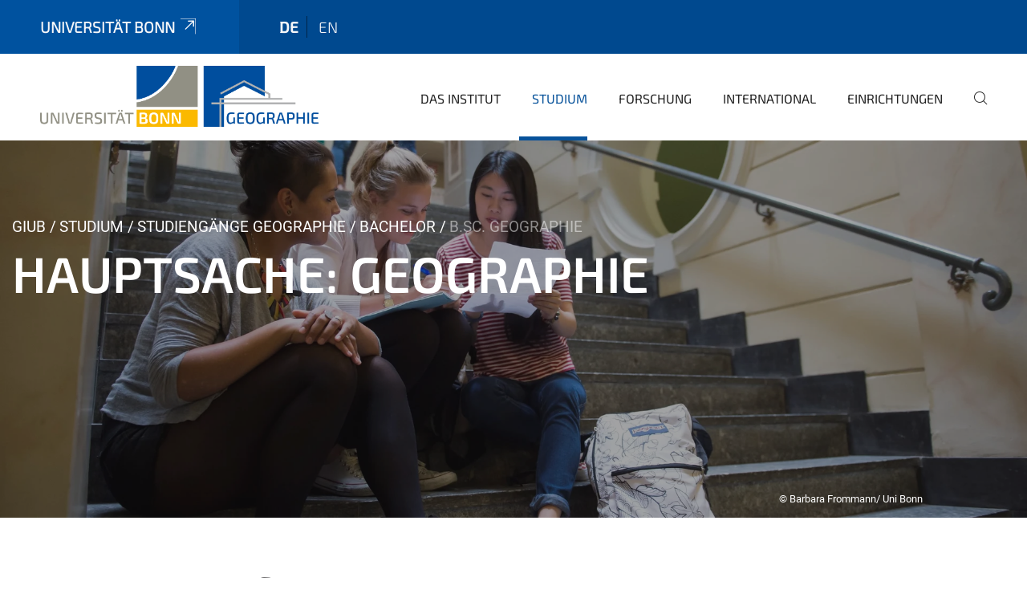

--- FILE ---
content_type: text/html;charset=utf-8
request_url: https://www.geographie.uni-bonn.de/de/studium/studiengaenge/bachelor/bsc
body_size: 14716
content:
<!DOCTYPE html>
<html xmlns="http://www.w3.org/1999/xhtml" lang="de" xml:lang="de">
<head><meta http-equiv="Content-Type" content="text/html; charset=UTF-8" /><link data-head-resource="1" rel="stylesheet" href="/++theme++barceloneta/css/barceloneta.min.css" /><link data-head-resource="1" rel="stylesheet" type="text/css" href="/++theme++unibonn.theme/css/style.css?tag=21-01-2026_12-27-05" /><link rel="canonical" href="https://www.geographie.uni-bonn.de/de/studium/studiengaenge/bachelor/bsc" /><link rel="preload icon" type="image/vnd.microsoft.icon" href="https://www.geographie.uni-bonn.de/de/favicon.ico" /><link rel="mask-icon" href="https://www.geographie.uni-bonn.de/de/favicon.ico" /><link href="https://www.geographie.uni-bonn.de/de/@@search" rel="search" title="Website durchsuchen" /><link data-bundle="easyform" href="https://www.geographie.uni-bonn.de/++webresource++b6e63fde-4269-5984-a67a-480840700e9a/++resource++easyform.css" media="all" rel="stylesheet" type="text/css" /><link data-bundle="multilingual" href="https://www.geographie.uni-bonn.de/++webresource++f30a16e6-dac4-5f5f-a036-b24364abdfc8/++resource++plone.app.multilingual.stylesheet/multilingual.css" media="all" rel="stylesheet" type="text/css" /><link data-bundle="plone-fullscreen" href="https://www.geographie.uni-bonn.de/++webresource++ac83a459-aa2c-5a45-80a9-9d3e95ae0847/++plone++static/plone-fullscreen/fullscreen.css" media="all" rel="stylesheet" type="text/css" /><script async="True" data-bundle="plone-fullscreen" integrity="sha384-yAbXscL0aoE/0AkFhaGNz6d74lDy9Cz7PXfkWNqRnFm0/ewX0uoBBoyPBU5qW7Nr" src="https://www.geographie.uni-bonn.de/++webresource++6aa4c841-faf5-51e8-8109-90bd97e7aa07/++plone++static/plone-fullscreen/fullscreen.js"></script><script data-bundle="plone" integrity="sha384-6Wh7fW8sei4bJMY3a6PIfr5jae6gj9dIadjpiDZBJsr9pJ5gW0bsg0IzoolcL3H0" src="https://www.geographie.uni-bonn.de/++webresource++cff93eba-89cf-5661-8beb-464cc1d0cbc7/++plone++static/bundle-plone/bundle.min.js"></script><script type="text/javascript">
var _paq = window._paq || [];
/* tracker methods like "setCustomDimension" should be called before "trackPageView" */
_paq.push(['trackPageView']);
_paq.push(['enableLinkTracking']);
(function() {
var u="https://webstat.hrz.uni-bonn.de/";
_paq.push(['setTrackerUrl', u+'matomo.php']);
_paq.push(['setSiteId', '90']);
var d=document, g=d.createElement('script'), s=d.getElementsByTagName('script')[0];
g.type='text/javascript'; g.async=true; g.defer=true; g.src=u+'matomo.js'; s.parentNode.insertBefore(g,s);
})();
</script><script data-head-resource="1" src="/++theme++unibonn.theme/js/libs.js?tag=21-01-2026_12-27-15"></script><script data-head-resource="1" src="/++theme++unibonn.theme/js/script.js?tag=21-01-2026_12-27-15"></script>
  <meta charset="utf-8"><meta charset="utf-8" /><meta name="twitter:card" content="summary" /><meta property="og:site_name" content="Geographie Uni Bonn" /><meta property="og:title" content="B.Sc. Geographie" /><meta property="og:type" content="website" /><meta property="og:description" content="Das Geographiestudium im Bachelor of Science umfasst neben dem Fachstudium (156 Leistungspunkte) auch einen freien Wahlpflichtbereich (insgesamt 24 Leistungspunkte). Die Regelstudienzeit beträgt 6 Semester. Insgesamt sind 180 Leistungspunkte (LP) zu erbringen. Hier finden Sie Informationen zum allgemeinen Aufbau, zur Prüfungsordnung, der Bachelorarbeit und weiteren relevanten Themen." /><meta property="og:url" content="https://www.geographie.uni-bonn.de/de/studium/studiengaenge/bachelor/bsc" /><meta property="og:image" content="https://www.geographie.uni-bonn.de/++resource++plone-logo.svg" /><meta property="og:image:type" content="image/svg+xml" /><meta name="description" content="Das Geographiestudium im Bachelor of Science umfasst neben dem Fachstudium (156 Leistungspunkte) auch einen freien Wahlpflichtbereich (insgesamt 24 Leistungspunkte). Die Regelstudienzeit beträgt 6 Semester. Insgesamt sind 180 Leistungspunkte (LP) zu erbringen. Hier finden Sie Informationen zum allgemeinen Aufbau, zur Prüfungsordnung, der Bachelorarbeit und weiteren relevanten Themen." /><meta name="viewport" content="width=device-width, initial-scale=1.0" /><meta name="google-site-verification" content="K5J_GtfNA5jyTluYuUH8O1BZRBeT1bpz7BbtoZQ-_dc" /><meta name="generator" content="Plone - https://plone.org/" /></meta>
  <meta http-equiv="X-UA-Compatible" content="IE=edge"><meta charset="utf-8" /><meta name="twitter:card" content="summary" /><meta property="og:site_name" content="Geographie Uni Bonn" /><meta property="og:title" content="B.Sc. Geographie" /><meta property="og:type" content="website" /><meta property="og:description" content="Das Geographiestudium im Bachelor of Science umfasst neben dem Fachstudium (156 Leistungspunkte) auch einen freien Wahlpflichtbereich (insgesamt 24 Leistungspunkte). Die Regelstudienzeit beträgt 6 Semester. Insgesamt sind 180 Leistungspunkte (LP) zu erbringen. Hier finden Sie Informationen zum allgemeinen Aufbau, zur Prüfungsordnung, der Bachelorarbeit und weiteren relevanten Themen." /><meta property="og:url" content="https://www.geographie.uni-bonn.de/de/studium/studiengaenge/bachelor/bsc" /><meta property="og:image" content="https://www.geographie.uni-bonn.de/++resource++plone-logo.svg" /><meta property="og:image:type" content="image/svg+xml" /><meta name="description" content="Das Geographiestudium im Bachelor of Science umfasst neben dem Fachstudium (156 Leistungspunkte) auch einen freien Wahlpflichtbereich (insgesamt 24 Leistungspunkte). Die Regelstudienzeit beträgt 6 Semester. Insgesamt sind 180 Leistungspunkte (LP) zu erbringen. Hier finden Sie Informationen zum allgemeinen Aufbau, zur Prüfungsordnung, der Bachelorarbeit und weiteren relevanten Themen." /><meta name="viewport" content="width=device-width, initial-scale=1.0" /><meta name="google-site-verification" content="K5J_GtfNA5jyTluYuUH8O1BZRBeT1bpz7BbtoZQ-_dc" /><meta name="generator" content="Plone - https://plone.org/" /></meta>
  <meta name="viewport" content="width=device-width, initial-scale=1"><meta charset="utf-8" /><meta name="twitter:card" content="summary" /><meta property="og:site_name" content="Geographie Uni Bonn" /><meta property="og:title" content="B.Sc. Geographie" /><meta property="og:type" content="website" /><meta property="og:description" content="Das Geographiestudium im Bachelor of Science umfasst neben dem Fachstudium (156 Leistungspunkte) auch einen freien Wahlpflichtbereich (insgesamt 24 Leistungspunkte). Die Regelstudienzeit beträgt 6 Semester. Insgesamt sind 180 Leistungspunkte (LP) zu erbringen. Hier finden Sie Informationen zum allgemeinen Aufbau, zur Prüfungsordnung, der Bachelorarbeit und weiteren relevanten Themen." /><meta property="og:url" content="https://www.geographie.uni-bonn.de/de/studium/studiengaenge/bachelor/bsc" /><meta property="og:image" content="https://www.geographie.uni-bonn.de/++resource++plone-logo.svg" /><meta property="og:image:type" content="image/svg+xml" /><meta name="description" content="Das Geographiestudium im Bachelor of Science umfasst neben dem Fachstudium (156 Leistungspunkte) auch einen freien Wahlpflichtbereich (insgesamt 24 Leistungspunkte). Die Regelstudienzeit beträgt 6 Semester. Insgesamt sind 180 Leistungspunkte (LP) zu erbringen. Hier finden Sie Informationen zum allgemeinen Aufbau, zur Prüfungsordnung, der Bachelorarbeit und weiteren relevanten Themen." /><meta name="viewport" content="width=device-width, initial-scale=1.0" /><meta name="google-site-verification" content="K5J_GtfNA5jyTluYuUH8O1BZRBeT1bpz7BbtoZQ-_dc" /><meta name="generator" content="Plone - https://plone.org/" /></meta>
  <title>B.Sc. Geographie — de</title>
</head>
<body id="visual-portal-wrapper" class="col-content frontend icons-on navigation-theme-navigation_default portaltype-tilepage section-studium site-de subsection-studiengaenge subsection-studiengaenge-bachelor subsection-studiengaenge-bachelor-bsc template-view thumbs-on userrole-anonymous viewpermission-view view-mode is-tilepage is-default-page" dir="ltr" data-base-url="https://www.geographie.uni-bonn.de/de/studium/studiengaenge/bachelor/bsc/bsc" data-view-url="https://www.geographie.uni-bonn.de/de/studium/studiengaenge/bachelor/bsc/bsc" data-portal-url="https://www.geographie.uni-bonn.de" data-i18ncatalogurl="https://www.geographie.uni-bonn.de/plonejsi18n" data-lazy_loading_image_scales="[{&quot;id&quot;: &quot;large&quot;, &quot;value&quot;: 768}, {&quot;id&quot;: &quot;preview&quot;, &quot;value&quot;: 400}, {&quot;id&quot;: &quot;mini&quot;, &quot;value&quot;: 200}, {&quot;id&quot;: &quot;thumb&quot;, &quot;value&quot;: 128}, {&quot;id&quot;: &quot;tile&quot;, &quot;value&quot;: 64}, {&quot;id&quot;: &quot;icon&quot;, &quot;value&quot;: 32}, {&quot;id&quot;: &quot;listing&quot;, &quot;value&quot;: 16}]" data-pat-pickadate="{&quot;date&quot;: {&quot;selectYears&quot;: 200}, &quot;time&quot;: {&quot;interval&quot;: 5 } }" data-pat-plone-modal="{&quot;actionOptions&quot;: {&quot;displayInModal&quot;: false}}"><div class="outer-wrapper">
    <div class="inner-wrapper">

      <div id="fontfamilies">
  <style>@font-face{font-family:'testfont';src: url('https://www.geographie.uni-bonn.de/font-families/default-fonts/view/++widget++form.widgets.file_eot/@@download');src: url('https://www.geographie.uni-bonn.de/font-families/default-fonts/view/++widget++form.widgets.file_eot/@@download') format('embedded-opentype'),url('https://www.geographie.uni-bonn.de/font-families/default-fonts/view/++widget++form.widgets.file_svg/@@download') format('svg'),url('https://www.geographie.uni-bonn.de/font-families/default-fonts/view/++widget++form.widgets.file_woff/@@download') format('woff'),url('https://www.geographie.uni-bonn.de/font-families/default-fonts/view/++widget++form.widgets.file_ttf/@@download') format('truetype');font-weight:normal;font-style:normal;}.testfont-icon-home:before{content:"\e902";font-family:testfont}.testfont-icon-pencil:before{content:"\e905";font-family:testfont}.testfont-icon-music:before{content:"\e911";font-family:testfont}.testfont-icon-bell:before{content:"\e951";font-family:testfont}
@font-face{font-family:'uni-bonn';src: url('https://www.geographie.uni-bonn.de/font-families/unibonn-fonts/view/++widget++form.widgets.file_eot/@@download');src: url('https://www.geographie.uni-bonn.de/font-families/unibonn-fonts/view/++widget++form.widgets.file_eot/@@download') format('embedded-opentype'),url('https://www.geographie.uni-bonn.de/font-families/unibonn-fonts/view/++widget++form.widgets.file_svg/@@download') format('svg'),url('https://www.geographie.uni-bonn.de/font-families/unibonn-fonts/view/++widget++form.widgets.file_woff/@@download') format('woff'),url('https://www.geographie.uni-bonn.de/font-families/unibonn-fonts/view/++widget++form.widgets.file_ttf/@@download') format('truetype');font-weight:normal;font-style:normal;}.uni-bonn-icon-arrow-down:before{content:"\e900";font-family:uni-bonn}.uni-bonn-icon-arrow-top:before{content:"\e901";font-family:uni-bonn}.uni-bonn-icon-close:before{content:"\e902";font-family:uni-bonn}.uni-bonn-icon-arrow-right:before{content:"\e903";font-family:uni-bonn}.uni-bonn-icon-arrow-left:before{content:"\e904";font-family:uni-bonn}.uni-bonn-icon-external:before{content:"\e905";font-family:uni-bonn}.uni-bonn-icon-search:before{content:"\e906";font-family:uni-bonn}.uni-bonn-icon-whatsapp-outline:before{content:"\e907";font-family:uni-bonn}.uni-bonn-icon-whatsapp:before{content:"\e908";font-family:uni-bonn}.uni-bonn-icon-youtube:before{content:"\e909";font-family:uni-bonn}.uni-bonn-icon-youtube-outline:before{content:"\e90a";font-family:uni-bonn}.uni-bonn-icon-instagram:before{content:"\e90b";font-family:uni-bonn}.uni-bonn-icon-instagram-outline:before{content:"\e90c";font-family:uni-bonn}.uni-bonn-icon-linkedin:before{content:"\e90d";font-family:uni-bonn}.uni-bonn-icon-linkedin-outline:before{content:"\e90e";font-family:uni-bonn}.uni-bonn-icon-xing:before{content:"\e90f";font-family:uni-bonn}.uni-bonn-icon-xing-outline:before{content:"\e910";font-family:uni-bonn}.uni-bonn-icon-twitter:before{content:"\e911";font-family:uni-bonn}.uni-bonn-icon-twitter-outline:before{content:"\e912";font-family:uni-bonn}.uni-bonn-icon-facebook:before{content:"\e913";font-family:uni-bonn}.uni-bonn-icon-facebook-outline:before{content:"\e914";font-family:uni-bonn}.uni-bonn-icon-navigation:before{content:"\e915";font-family:uni-bonn}.uni-bonn-icon-phone-book:before{content:"\e917";font-family:uni-bonn}.uni-bonn-icon-information:before{content:"\e918";font-family:uni-bonn}.uni-bonn-icon-checkbox:before{content:"\e919";font-family:uni-bonn}.uni-bonn-icon-filter-kachel:before{content:"\e91a";font-family:uni-bonn}.uni-bonn-icon-filter:before{content:"\e91b";font-family:uni-bonn}.uni-bonn-icon-filter-liste:before{content:"\e91c";font-family:uni-bonn}.uni-bonn-icon-delete:before{content:"\e91d";font-family:uni-bonn}.uni-bonn-icon-filter-liste-inaktiv:before{content:"\e91e";font-family:uni-bonn}.uni-bonn-icon-cheackbox-aktiv:before{content:"\e91f";font-family:uni-bonn}.uni-bonn-icon-filter-kachel-aktiv:before{content:"\e920";font-family:uni-bonn}.uni-bonn-icon-event:before{content:"\e921";font-family:uni-bonn}.uni-bonn-icon-video:before{content:"\e922";font-family:uni-bonn}.uni-bonn-icon-phone:before{content:"\e923";font-family:uni-bonn}.uni-bonn-icon-fax:before{content:"\e924";font-family:uni-bonn}.uni-bonn-icon-link:before{content:"\e925";font-family:uni-bonn}.uni-bonn-icon-download:before{content:"\e926";font-family:uni-bonn}.uni-bonn-icon-print:before{content:"\e927";font-family:uni-bonn}.uni-bonn-icon-x:before{content:"\e928";font-family:uni-bonn}.uni-bonn-icon-x-outline:before{content:"\e929";font-family:uni-bonn}.uni-bonn-icon-bluesky:before{content:"\e92a";font-family:uni-bonn}.uni-bonn-icon-bluesky-outline:before{content:"\e92b";font-family:uni-bonn}.uni-bonn-icon-location-1:before{content:"\e916";font-family:uni-bonn}.uni-bonn-icon-mastodon:before{content:"\e92c";font-family:uni-bonn}.uni-bonn-icon-mastodon-outline:before{content:"\e92d";font-family:uni-bonn}
@font-face{font-family:'Uni-Bonn-official';src: url('https://www.geographie.uni-bonn.de/font-families/uni-bonn-official/view/++widget++form.widgets.file_eot/@@download');src: url('https://www.geographie.uni-bonn.de/font-families/uni-bonn-official/view/++widget++form.widgets.file_eot/@@download') format('embedded-opentype'),url('https://www.geographie.uni-bonn.de/font-families/uni-bonn-official/view/++widget++form.widgets.file_svg/@@download') format('svg'),url('https://www.geographie.uni-bonn.de/font-families/uni-bonn-official/view/++widget++form.widgets.file_woff/@@download') format('woff'),url('https://www.geographie.uni-bonn.de/font-families/uni-bonn-official/view/++widget++form.widgets.file_ttf/@@download') format('truetype');font-weight:normal;font-style:normal;}.Uni-Bonn-official-icon-fakten-zahlen:before{content:"\e900";font-family:Uni-Bonn-official}.Uni-Bonn-official-icon-forschung:before{content:"\e901";font-family:Uni-Bonn-official}.Uni-Bonn-official-icon-informationen:before{content:"\e902";font-family:Uni-Bonn-official}.Uni-Bonn-official-icon-orientierung:before{content:"\e903";font-family:Uni-Bonn-official}.Uni-Bonn-official-icon-transfer:before{content:"\e904";font-family:Uni-Bonn-official}.Uni-Bonn-official-icon-promotion:before{content:"\e905";font-family:Uni-Bonn-official}.Uni-Bonn-official-icon-hochschulsport:before{content:"\e906";font-family:Uni-Bonn-official}.Uni-Bonn-official-icon-it:before{content:"\e907";font-family:Uni-Bonn-official}.Uni-Bonn-official-icon-argelander:before{content:"\e908";font-family:Uni-Bonn-official}.Uni-Bonn-official-icon-diversity:before{content:"\e909";font-family:Uni-Bonn-official}.Uni-Bonn-official-icon-sprache:before{content:"\e90a";font-family:Uni-Bonn-official}.Uni-Bonn-official-icon-veranstaltung:before{content:"\e90b";font-family:Uni-Bonn-official}.Uni-Bonn-official-icon-studieren:before{content:"\e90c";font-family:Uni-Bonn-official}.Uni-Bonn-official-icon-ranking:before{content:"\e90d";font-family:Uni-Bonn-official}.Uni-Bonn-official-icon-beratung:before{content:"\e90e";font-family:Uni-Bonn-official}.Uni-Bonn-official-icon-foerderung:before{content:"\e90f";font-family:Uni-Bonn-official}.Uni-Bonn-official-icon-qualitaetssicherung:before{content:"\e910";font-family:Uni-Bonn-official}.Uni-Bonn-official-icon-lernplattform:before{content:"\e911";font-family:Uni-Bonn-official}.Uni-Bonn-official-icon-alumni:before{content:"\e912";font-family:Uni-Bonn-official}.Uni-Bonn-official-icon-postdocs:before{content:"\e913";font-family:Uni-Bonn-official}.Uni-Bonn-official-icon-strategie:before{content:"\e914";font-family:Uni-Bonn-official}.Uni-Bonn-official-icon-lehre:before{content:"\e91c";font-family:Uni-Bonn-official}.Uni-Bonn-official-icon-exellenz:before{content:"\e91d";font-family:Uni-Bonn-official}.Uni-Bonn-official-icon-multiplikatoren:before{content:"\e91e";font-family:Uni-Bonn-official}.Uni-Bonn-official-icon-kontakt:before{content:"\e91f";font-family:Uni-Bonn-official}.Uni-Bonn-official-icon-ort:before{content:"\e920";font-family:Uni-Bonn-official}.Uni-Bonn-official-icon-international:before{content:"\e921";font-family:Uni-Bonn-official}.Uni-Bonn-official-icon-sprechstunde:before{content:"\e922";font-family:Uni-Bonn-official}.Uni-Bonn-official-icon-fortbildung:before{content:"\e923";font-family:Uni-Bonn-official}.Uni-Bonn-official-icon-bibliothek:before{content:"\e924";font-family:Uni-Bonn-official}.Uni-Bonn-official-icon-oeffnungszeiten:before{content:"\e925";font-family:Uni-Bonn-official}.Uni-Bonn-official-icon-auszeichnungen:before{content:"\e926";font-family:Uni-Bonn-official}.Uni-Bonn-official-icon-unie915:before{content:"\e915";font-family:Uni-Bonn-official}.Uni-Bonn-official-icon-unie916:before{content:"\e916";font-family:Uni-Bonn-official}.Uni-Bonn-official-icon-unie917:before{content:"\e917";font-family:Uni-Bonn-official}.Uni-Bonn-official-icon-unie918:before{content:"\e918";font-family:Uni-Bonn-official}.Uni-Bonn-official-icon-unie919:before{content:"\e919";font-family:Uni-Bonn-official}.Uni-Bonn-official-icon-unie91a:before{content:"\e91a";font-family:Uni-Bonn-official}.Uni-Bonn-official-icon-unie91b:before{content:"\e91b";font-family:Uni-Bonn-official}.Uni-Bonn-official-icon-transfer-puzzle:before{content:"\e927";font-family:Uni-Bonn-official}.Uni-Bonn-official-icon-transfer-arrow:before{content:"\e928";font-family:Uni-Bonn-official}</style>
</div>
      

      <div id="unibonn-topbar" class="unibonn-institute-topbar ">
    <div class="container">
        <div class="row">
            <div class="col-md-9" id="topbar-left-wrapper">
                <div id="unibonn-institute-portalname">
                    
                        
                        <p id="unibonn-title"><a href="https://www.uni-bonn.de">Universität Bonn</a></p>
                    
                    
                </div>
                <div id="language-selector">
                    
  <ul class="languageselector">
    
      <li class="currentLanguage  language-de">
        <a href="https://www.geographie.uni-bonn.de/@@multilingual-selector/6a67dcac3be548e0b010eac1f2bb353f/de?set_language=de" title="Deutsch">
          
          de
        </a>
      </li>
    
      <li class=" language-en">
        <a href="https://www.geographie.uni-bonn.de/@@multilingual-selector/6a67dcac3be548e0b010eac1f2bb353f/en?set_language=en" title="English">
          
          en
        </a>
      </li>
    
  </ul>


                </div>
            </div>
            <div class="col-md-3" id="topbar-right-wrapper">
                
  

            </div>
        </div>
    </div>
</div>

      <header id="company-header" class="unibonn">

    <div class="header-template-0 header-image-size-2">
      <div class="container">
        <div id="company-topbar" class="container has-leadimage">
          
  <div id="company-logo">
    
      <a class="portal-logo logo_desktop" href="https://www.geographie.uni-bonn.de/de" title="Geographie Uni Bonn">
        <img alt="Geographie Uni Bonn" title="Geographie Uni Bonn" src="https://www.geographie.uni-bonn.de/de/@@logo?logo_type=logo_desktop" />
      </a>
    
      <a class="portal-logo logo_mobile" href="https://www.geographie.uni-bonn.de/de" title="Geographie Uni Bonn">
        <img alt="Geographie Uni Bonn" title="Geographie Uni Bonn" src="https://www.geographie.uni-bonn.de/de/++theme++unibonn.theme/images/logos/logo_mobile.svg" />
      </a>
    
      <a class="portal-logo logo_mobile_navigation" href="https://www.geographie.uni-bonn.de/de" title="Geographie Uni Bonn">
        <img alt="Geographie Uni Bonn" title="Geographie Uni Bonn" src="https://www.geographie.uni-bonn.de/de/++theme++unibonn.theme/images/logos/logo_mobile_navigation.svg" />
      </a>
    
  </div>

          
  <div class="language-selector-container">
    <div class="language-selector">
      
        <div>
          <span class="text">de</span>
          <span class="icon interaktiv-icon-basetilestheme-arrow-top"></span>
        </div>
      
        
      
      <ul class="lang-dropdown">
        <li class="selected">
          <a href="https://www.geographie.uni-bonn.de/@@multilingual-selector/6a67dcac3be548e0b010eac1f2bb353f/de?set_language=de">de</a>
        </li>
        <li class="">
          <a href="https://www.geographie.uni-bonn.de/@@multilingual-selector/6a67dcac3be548e0b010eac1f2bb353f/en?set_language=en">en</a>
        </li>
      </ul>
    </div>
  </div>

          <div id="navigation-overlay"></div>
          

  <div class="sidenavigation-links">
    <button id="toggle-navigation" class="sidenavigation-link" aria-label="Toggle Navigation">
      <i class="icon-unibonn-navigation"></i>
    </button>
    
  </div>

  
    <div id="company-navigation-main" class="desktop">
      <nav class="main-navigation">
        
  <ul class="main-navigation-sections">
    
      <li class="section-0 has-subsections">
        <a class="has-subsections" href="https://www.geographie.uni-bonn.de/de/das-institut" data-uid="80ae4b306f384517bfe568334800ae43">
          Das Institut
        </a>
      </li>
    
      <li class="section-0 in-path has-subsections">
        <a class="has-subsections" href="https://www.geographie.uni-bonn.de/de/studium" data-uid="28cac5d2eb3645f4befecf54b8e6b3ce">
          Studium
        </a>
      </li>
    
      <li class="section-0 has-subsections">
        <a class="has-subsections" href="https://www.geographie.uni-bonn.de/de/forschung" data-uid="2fc8f230640e4441ae0a6d785ff83294">
          Forschung
        </a>
      </li>
    
      <li class="section-0 has-subsections">
        <a class="has-subsections" href="https://www.geographie.uni-bonn.de/de/international" data-uid="d51ef167fc8c489bb5ea56d17c14a13b">
          International
        </a>
      </li>
    
      <li class="section-0 has-subsections">
        <a class="has-subsections" href="https://www.geographie.uni-bonn.de/de/einrichtungen" data-uid="3b6b216f9f9445bca1782a0bcaff5a23">
          Einrichtungen
        </a>
      </li>
    
    
        <li class="search">
          <a href="https://www.geographie.uni-bonn.de/de/search" title="suchen">
            <i class="icon-unibonn icon-unibonn-search"></i>
          </a>
        </li>
    
  </ul>

      </nav>
    </div>

    <div id="company-navigation" class="menu">
      <button class="close-navigation-menu close-desktop-navigation" aria-label="schließen">
        <i class="icon-unibonn-close"></i>
      </button>

      <div id="navigation-menu-header">
        
          <a class="portal-logo logo_mobile_menu" href="https://www.geographie.uni-bonn.de/de" title="Geographie Uni Bonn">
            <img alt="Geographie Uni Bonn" title="Geographie Uni Bonn" src="https://www.geographie.uni-bonn.de/de/++theme++unibonn.theme/images/logos/logo_mobile_navigation.svg" />
          </a>
        

        <ul class="navigation-menu-header-actions">
          
            <li>
              <a class="open-search" href="https://www.geographie.uni-bonn.de/de/search" title="suchen">
                <i class="icon-unibonn icon-unibonn-search"></i>
              </a>
            </li>
          
          <li>
            <a class="close-navigation-menu" id="close-navigation" title="schließen">
              <i class="icon-unibonn-navigation"></i>
            </a>
          </li>
        </ul>
      </div>

      <div class="searchbar">
        <form action="https://www.geographie.uni-bonn.de/de/search">
          <button class="start-search" aria-label="Start Search"><i class="left icon-unibonn icon-unibonn-search"></i>
          </button>
          <input class="search-input" type="text" name="SearchableText" aria-label="Search" />
          <button class="clear-search" aria-label="Clear Search"><i class="icon-unibonn icon-unibonn-close"></i>
          </button>
        </form>
      </div>

      <nav class="main-navigation">
        <div class="navigation-level">
          <div class="spinner" style="display: block"></div>
        </div>
      </nav>

    </div>
  

        </div>
      </div>
      
  <div id="company-leadimage" data-editmode="false">
    <div class="slider-wrapper" data-duration="2000" data-effect="header-slider-effect-fade" data-autoplay="True">

      
        <div class="slide">

          <!--? IMAGE -->
          <div class="image lazy-load-scaled-slideimage" data-base_url="https://www.geographie.uni-bonn.de/de/studium/medien-studium/header/fotos/giub-treppenhaus_barbarafrommann_2015_2698_16-9.jpg/@@images/image" data-image_dimensions="{'width': 4131, 'height': 2324}" data-image_scalable="true" style="background-position: 49.2754% 40.0773%;">
          </div>

          <!--? VIDEO -->
          

          

          <div class="overlay" style=""></div>
          <div class="overlay " style="background-color: rgba(26,24,27,0.4)"></div>

          <div class="information-container" style="">
              
              <div class="information">
                <nav class="breadcrumbs">
  <span id="breadcrumbs-you-are-here" class="hiddenStructure">You are here:</span>

  <ol aria-labelledby="breadcrumbs-you-are-here">
    <li id="breadcrumbs-home">
      <a href="https://www.geographie.uni-bonn.de/de">GIUB</a>
    </li>
    <li id="breadcrumbs-1">
      
        <a href="https://www.geographie.uni-bonn.de/de/studium">Studium</a>
        
      
    </li>
    <li id="breadcrumbs-2">
      
        <a href="https://www.geographie.uni-bonn.de/de/studium/studiengaenge">Studiengänge Geographie</a>
        
      
    </li>
    <li id="breadcrumbs-3">
      
        <a href="https://www.geographie.uni-bonn.de/de/studium/studiengaenge/bachelor">Bachelor</a>
        
      
    </li>
    <li id="breadcrumbs-4">
      
        
        <span id="breadcrumbs-current">B.Sc. Geographie</span>
      
    </li>
  </ol>
</nav>
                <div class="title">
                  Hauptsache: Geographie
                </div>
                
                
                  
                
                
              </div>
            </div>

          <div class="copyright">© Barbara Frommann/ Uni Bonn</div>

        </div>
      
    </div>

    

    <div class="navigation-container">
      <div class="slider-navigation">
        <button class="slick-prev previous" aria-label="Previous">
          <i class="interaktiv-icon-basetilestheme-back"></i>
        </button>
        <button class="slick-next next" aria-label="Next">
          <i class="interaktiv-icon-basetilestheme-arrow-right"></i>
        </button>
      </div>
    </div>

    <div class="header-border"></div>

    
      
    

    <script>setupLeadimageSlider()</script>
  </div>

    </div>

  </header>

      <div id="anchors"></div>

      <div id="company-content" class="container-fluid main-content-wrapper">
        <div class="row status-message-row set-max-width">
          <aside id="global_statusmessage" class="container">
      

      <div>
      </div>
    </aside>
        </div>
        
        <main id="main-container" class="row">
          <div id="column1-container"></div>
          <div class="col-xs-12 col-sm-12 no-padding">
              <article id="content">

            

              <header>

                <div id="viewlet-above-content-title">
</div>

                
  


                <div id="viewlet-below-content-title">
</div>

                
  


                <div id="viewlet-below-content-description"></div>

              </header>

              <div id="viewlet-above-content-body"></div>

              <div id="content-core">
                
  

    <div id="tile-page-content" data-tinymce="" data-lazy-validation-errors="{}" data-placeholder-info="Platzhalterbild">

      <div class="tile-page" data-url="https://www.geographie.uni-bonn.de/de/studium/studiengaenge/bachelor/bsc/bsc" data-uid="d99ddc924a104a0499c0c65f42ebf55f">
        <div class="tile-rows-wrapper">

          

          
            
              


<div id="sp5ksm1k1mms" class="tile-row columns-1 tile-row-dynamic-content-width break-on-tablet break-on-mobile default-direction" style="margin-top:0px;margin-bottom:0px;padding-top:30px;padding-bottom:30px;padding-left:0px;padding-right:0px;" data-uid="sp5ksm1k1mms" data-url="https://www.geographie.uni-bonn.de/de/studium/studiengaenge/bachelor/bsc/bsc" data-position="0" data-portal_type="TileRowCT">

  

  <div class="background-options">

  
  
  
  
  

</div>

  <div class="tiles-wrapper">
    
      

  <div id="tkoqb9sn0y73" data-uid="tkoqb9sn0y73" data-url="https://www.geographie.uni-bonn.de/de/studium/studiengaenge/bachelor/bsc/bsc" class="tile-valign-top tile tile-frame" style="margin-left:0px;margin-right:0px;margin-top:0px;margin-bottom:0px;padding-left:0px;padding-right:0px;padding-top:0px;padding-bottom:0px;" data-jsinit="" data-gridsize="12">

    

    <div class="background-options">

  
  
  
  
  

</div>

    <span></span>
    <div class="tile-content">
    <div class="tile-rows-wrapper">
      
        


<div id="xib0gggi55p0" class="tile-row columns-1 tile-row-dynamic-content-width break-on-tablet break-on-mobile default-direction" style="margin-top:0px;margin-bottom:0px;padding-top:0px;padding-bottom:0px;padding-left:0px;padding-right:0px;" data-uid="xib0gggi55p0" data-url="https://www.geographie.uni-bonn.de/de/studium/studiengaenge/bachelor/bsc/bsc" data-position="0" data-portal_type="TileRowCT">

  

  <div class="background-options">

  
  
  
  
  

</div>

  <div class="tiles-wrapper">
    
      
  <div id="0metes87l49b" data-uid="0metes87l49b" data-url="https://www.geographie.uni-bonn.de/de/studium/studiengaenge/bachelor/bsc/bsc" class="tile-valign-stretch tile tile-spacer" style="margin-left:0px;margin-right:0px;margin-top:0px;margin-bottom:0px;padding-left:0px;padding-right:0px;padding-top:0px;padding-bottom:0px;" data-jsinit="setupTileSpacer" data-gridsize="12">

    

    

    <span></span>
    <div class="tile-content">
    <div class="tile-spacer-wrapper" style="height: 20px;">
    </div>
  </div>
    <span></span>

    
  


  </div>


    
  </div>

  

</div>




      
        


<div id="vwix80k9zp2w" class="tile-row columns-1 tile-row-dynamic-content-width break-on-tablet break-on-mobile default-direction" style="margin-top:0px;margin-bottom:0px;padding-top:0px;padding-bottom:0px;padding-left:0px;padding-right:0px;" data-uid="vwix80k9zp2w" data-url="https://www.geographie.uni-bonn.de/de/studium/studiengaenge/bachelor/bsc/bsc" data-position="0" data-portal_type="TileRowCT">

  

  <div class="background-options">

  
  
  
  
  

</div>

  <div class="tiles-wrapper">
    
      
  <div id="pps4hxs1wg8m" data-uid="pps4hxs1wg8m" data-url="https://www.geographie.uni-bonn.de/de/studium/studiengaenge/bachelor/bsc/bsc" class="tile-valign-top tile tile-subheadline text-nocolor" style="margin-left:0px;margin-right:0px;margin-top:0px;margin-bottom:0px;padding-left:0px;padding-right:0px;padding-top:0px;padding-bottom:5px;" data-jsinit="setupTileSubheadline" data-gridsize="12">

    

    <div class="background-options">

  
  
  
  
  

</div>

    <span></span>
    <div class="tile-content ">

    <h1 class="heading-tag header-h1 left " style="">
      Bachelor of Science Geographie
    </h1>
    
    
    
    
    
  </div>
    <span></span>

    
  


  </div>


    
  </div>

  

</div>




      
        


<div id="186y06kkz2tb" class="tile-row columns-1 tile-row-dynamic-content-width break-on-tablet break-on-mobile default-direction" style="margin-top:0px;margin-bottom:0px;padding-top:0px;padding-bottom:0px;padding-left:0px;padding-right:0px;" data-uid="186y06kkz2tb" data-url="https://www.geographie.uni-bonn.de/de/studium/studiengaenge/bachelor/bsc/bsc" data-position="0" data-portal_type="TileRowCT">

  

  <div class="background-options">

  
  
  
  
  

</div>

  <div class="tiles-wrapper">
    
      
  <div id="p5mrc5sr8tjr" data-uid="p5mrc5sr8tjr" data-url="https://www.geographie.uni-bonn.de/de/studium/studiengaenge/bachelor/bsc/bsc" class="tile-valign-top tile tile-text text-nocolor custom-font-size custom-line-height" style="margin-left:0px;margin-right:0px;margin-top:0px;margin-bottom:0px;padding-left:0px;padding-right:0px;padding-top:0px;padding-bottom:0px;font-size:1.05rem;line-height:32px;" data-jsinit="setupTileText" data-gridsize="12">

    

    <div class="background-options">

  
  
  
  
  

</div>

    <span></span>
    <div class="tile-content ">
    <div>
<p>Hier finden Sie alle Informationen zum Bachelor of Science Geographie: zum allgemeinen Aufbau und Studienverlauf, zur Prüfungsordnung, zur Bachelorarbeit und weiteren relevanten Themen.</p>
<p>Das Studium im Bachelor of Science umfasst neben dem Fachstudium der Geographie (156 Leistungspunkte) auch einen <a class="a-theme" data-anchor="" data-linktype="internal" data-val="1361017b133c4ead9cf5ad024410785b" href="https://www.geographie.uni-bonn.de/de/studium/studiengaenge/bachelor/bsc/fwb/fwb" title="">freien Wahlpflichtbereich</a> (insgesamt 24 Leistungspunkte). Die Regelstudienzeit beträgt 6 Semester. Insgesamt sind 180 Leistungspunkte (LP) zu erbringen.<a class="a-theme" data-anchor="BPO15" data-linktype="internal" data-val="d99ddc924a104a0499c0c65f42ebf55f" href="https://www.geographie.uni-bonn.de/de/studium/studiengaenge/bachelor/bsc/bsc#BPO15" target="_self" title=""></a></p>
</div>
    
  </div>
    <span></span>

    
  


  </div>

    
  </div>

  

</div>




      
    </div>
  </div>
    <span></span>

    
  
  
  


  </div>



    
  </div>

  

</div>




            
            
          
            
              


<div id="ihjne14uycqy" class="tile-row columns-1 tile-row-dynamic-content-width break-on-tablet break-on-mobile default-direction" style="margin-top:0px;margin-bottom:0px;padding-top:0px;padding-bottom:0px;padding-left:0px;padding-right:0px;" data-uid="ihjne14uycqy" data-url="https://www.geographie.uni-bonn.de/de/studium/studiengaenge/bachelor/bsc/bsc" data-position="0" data-portal_type="TileRowCT">

  

  <div class="background-options">

  
  
  
  
  

</div>

  <div class="tiles-wrapper">
    
      
  <div id="35plsp9mfuxr" data-uid="35plsp9mfuxr" data-url="https://www.geographie.uni-bonn.de/de/studium/studiengaenge/bachelor/bsc/bsc" class="tile-valign-stretch tile tile-spacer" style="margin-left:0px;margin-right:0px;margin-top:0px;margin-bottom:0px;padding-left:0px;padding-right:0px;padding-top:0px;padding-bottom:0px;" data-jsinit="setupTileSpacer" data-gridsize="12">

    

    

    <span></span>
    <div class="tile-content">
    <div class="tile-spacer-wrapper" style="height: 20px;">
    </div>
  </div>
    <span></span>

    
  


  </div>


    
  </div>

  

</div>




            
            
          
            
              


<div id="lw7s7nol8pc1" class="tile-row columns-2 tile-row-dynamic-content-width break-on-tablet break-on-mobile default-direction" style="margin-top:0px;margin-bottom:0px;padding-top:15px;padding-bottom:30px;padding-left:0px;padding-right:0px;" data-uid="lw7s7nol8pc1" data-url="https://www.geographie.uni-bonn.de/de/studium/studiengaenge/bachelor/bsc/bsc" data-position="0" data-portal_type="TileRowCT">

  

  <div class="background-options">

  
    <div class="background-color" style="background-color:#FFFFFF"></div>
  
  
  
  
  

</div>

  <div class="tiles-wrapper">
    
      

  <div id="fonh87guc0ko" data-uid="fonh87guc0ko" data-url="https://www.geographie.uni-bonn.de/de/studium/studiengaenge/bachelor/bsc/bsc" class="tile-valign-center tile tile-frame" style="margin-left:0px;margin-right:5px;margin-top:0px;margin-bottom:0px;padding-left:0px;padding-right:0px;padding-top:0px;padding-bottom:0px;" data-jsinit="" data-gridsize="8">

    

    <div class="background-options">

  
  
  
    <div style="background-repeat:no-repeat;background-size:cover;background-position:50.0000% 50.0000%;" class="background-image lazy-load-scaled-image placeholder-layer" data-loader="customLoaderBackgroundImage" data-base_url="https://www.geographie.uni-bonn.de/de/studium/medien-studium/tiles/fotos/dsc00614.jpg/@@images/image" data-image_scalable="true" data-image_dimensions="{'width': 682, 'height': 512}" data-rellax-percentage="0.5">
      <div class="copyright" style="">© Paulina Busch/GIUB</div>
    </div>
  
  
  
    <div class="background-overlay-options" style="opacity:0.80;background-color:#07529A"></div>
  

</div>

    <span></span>
    <div class="tile-content">
    <div class="tile-rows-wrapper">
      
        


<div id="dttglz7yb66e" class="tile-row columns-1 tile-row-dynamic-content-width break-on-tablet break-on-mobile default-direction" style="margin-top:0px;margin-bottom:0px;padding-top:0px;padding-bottom:0px;padding-left:0px;padding-right:0px;" data-uid="dttglz7yb66e" data-url="https://www.geographie.uni-bonn.de/de/studium/studiengaenge/bachelor/bsc/bsc" data-position="0" data-portal_type="TileRowCT">

  

  <div class="background-options">

  
  
  
  
  

</div>

  <div class="tiles-wrapper">
    
      
  <div id="z6l0yrji22eg" data-uid="z6l0yrji22eg" data-url="https://www.geographie.uni-bonn.de/de/studium/studiengaenge/bachelor/bsc/bsc" class="tile-valign-top tile tile-subheadline" style="margin-left:0px;margin-right:0px;margin-top:0px;margin-bottom:0px;padding-left:30px;padding-right:30px;padding-top:30px;padding-bottom:10px;color:#FFFFFF;" data-jsinit="setupTileSubheadline" data-gridsize="12">

    

    <div class="background-options">

  
  
  
  
  

</div>

    <span></span>
    <div class="tile-content ">

    
    
    <h3 class="heading-tag header-h3 left " style="color:#FFFFFF;">
      Allgemeiner Aufbau
    </h3>
    
    
    
  </div>
    <span></span>

    
  


  </div>


    
  </div>

  

</div>




      
        


<div id="0nl4ted9ariv" class="tile-row columns-1 tile-row-dynamic-content-width break-on-tablet break-on-mobile default-direction" style="margin-top:0px;margin-bottom:0px;padding-top:0px;padding-bottom:0px;padding-left:0px;padding-right:0px;" data-uid="0nl4ted9ariv" data-url="https://www.geographie.uni-bonn.de/de/studium/studiengaenge/bachelor/bsc/bsc" data-position="0" data-portal_type="TileRowCT">

  

  <div class="background-options">

  
  
  
  
  

</div>

  <div class="tiles-wrapper">
    
      
  <div id="n07abg6cy7ic" data-uid="n07abg6cy7ic" data-url="https://www.geographie.uni-bonn.de/de/studium/studiengaenge/bachelor/bsc/bsc" class="tile-valign-top tile tile-text" style="margin-left:0px;margin-right:0px;margin-top:0px;margin-bottom:0px;padding-left:30px;padding-right:30px;padding-top:0px;padding-bottom:20px;color:#FFFFFF;" data-jsinit="setupTileText" data-gridsize="12">

    

    <div class="background-options">

  
  
  
  
  

</div>

    <span></span>
    <div class="tile-content ">
    <div>
<p> <br />In der ersten Hälfte des Bachelorstudiums werden die Grundlagen in Physischer Geographie, in Humangeographie und in Methodik (Statistik, Kartographie, Fernerkundung und GIS) vermittelt.</p>
<p>Ab dem zweiten Studienjahr werden Aufbaumodule in diesen Bereichen angeboten. Daneben gibt es Module in der Regionalen Geographie, mehrtägige Exkursionen, Seminare zu ausgewählten Schwerpunkten und Methoden, zwei Projektseminare sowie begleitende Seminare zum Berufspraktikum und zur Bachelorarbeit.</p>
</div>
    
  </div>
    <span></span>

    
  


  </div>

    
  </div>

  

</div>




      
    </div>
  </div>
    <span></span>

    
  
  
  


  </div>



    
      

  <div id="ttfo440zf3sv" data-uid="ttfo440zf3sv" data-url="https://www.geographie.uni-bonn.de/de/studium/studiengaenge/bachelor/bsc/bsc" class="tile-valign-top tile tile-frame" style="margin-left:20px;margin-right:0px;margin-top:50px;margin-bottom:0px;padding-left:20px;padding-right:0px;padding-top:0px;padding-bottom:0px;" data-jsinit="" data-gridsize="4">

    

    <div class="background-options">

  
  
  
  
  

</div>

    <span></span>
    <div class="tile-content">
    <div class="tile-rows-wrapper">
      
        


<div id="1oml8aq56wo3" class="tile-row columns-1 tile-row-dynamic-content-width break-on-tablet break-on-mobile default-direction" style="margin-top:0px;margin-bottom:0px;padding-top:0px;padding-bottom:0px;padding-left:0px;padding-right:0px;" data-uid="1oml8aq56wo3" data-url="https://www.geographie.uni-bonn.de/de/studium/studiengaenge/bachelor/bsc/bsc" data-position="0" data-portal_type="TileRowCT">

  

  <div class="background-options">

  
  
  
  
  

</div>

  <div class="tiles-wrapper">
    
      
  <div id="ibmsiaxiv85f" data-uid="ibmsiaxiv85f" data-url="https://www.geographie.uni-bonn.de/de/studium/studiengaenge/bachelor/bsc/bsc" class="tile-valign-top tile tile-subheadline text-nocolor" style="margin-left:0px;margin-right:0px;margin-top:0px;margin-bottom:0px;padding-left:30px;padding-right:30px;padding-top:30px;padding-bottom:10px;" data-jsinit="setupTileSubheadline" data-gridsize="12">

    

    <div class="background-options">

  
    <div class="background-color" style="background-color:#F1F3F7"></div>
  
  
  
  
  

</div>

    <span></span>
    <div class="tile-content ">

    
    
    <h3 class="heading-tag header-h3 left " style="">
      Bachelor Lehramt
    </h3>
    
    
    
  </div>
    <span></span>

    
  


  </div>


    
  </div>

  

</div>




      
        


<div id="cy35de16yuxo" class="tile-row columns-1 tile-row-dynamic-content-width break-on-tablet break-on-mobile default-direction" style="margin-top:0px;margin-bottom:0px;padding-top:0px;padding-bottom:0px;padding-left:0px;padding-right:0px;" data-uid="cy35de16yuxo" data-url="https://www.geographie.uni-bonn.de/de/studium/studiengaenge/bachelor/bsc/bsc" data-position="0" data-portal_type="TileRowCT">

  

  <div class="background-options">

  
  
  
  
  

</div>

  <div class="tiles-wrapper">
    
      
  <div id="tmk3fg5snhwl" data-uid="tmk3fg5snhwl" data-url="https://www.geographie.uni-bonn.de/de/studium/studiengaenge/bachelor/bsc/bsc" class="tile-valign-top tile tile-text text-nocolor" style="margin-left:0px;margin-right:0px;margin-top:0px;margin-bottom:0px;padding-left:30px;padding-right:30px;padding-top:0px;padding-bottom:20px;" data-jsinit="setupTileText" data-gridsize="12">

    

    <div class="background-options">

  
    <div class="background-color" style="background-color:#F1F3F7"></div>
  
  
  
  
  

</div>

    <span></span>
    <div class="tile-content ">
    <p>Die Informationen zum Bachelor Lehramt haben wir auf einer eigenen Seite für Sie zusammengefasst.</p>
    
  </div>
    <span></span>

    
  


  </div>

    
  </div>

  

</div>




      
        


<div id="24r8qrztxc9x" class="tile-row columns-1 tile-row-dynamic-content-width break-on-tablet break-on-mobile default-direction" style="margin-top:0px;margin-bottom:0px;padding-top:0px;padding-bottom:0px;padding-left:0px;padding-right:0px;" data-uid="24r8qrztxc9x" data-url="https://www.geographie.uni-bonn.de/de/studium/studiengaenge/bachelor/bsc/bsc" data-position="0" data-portal_type="TileRowCT">

  

  <div class="background-options">

  
  
  
  
  

</div>

  <div class="tiles-wrapper">
    
      
  <div id="8yyhk2ydc72a" data-uid="8yyhk2ydc72a" data-url="https://www.geographie.uni-bonn.de/de/studium/studiengaenge/bachelor/bsc/bsc" class="tile-valign-top tile-halign-left tile tile-button" style="margin-left:0px;margin-right:0px;margin-top:0px;margin-bottom:0px;padding-left:30px;padding-right:30px;padding-top:0px;padding-bottom:30px;" data-jsinit="" data-gridsize="12">

    

    <div class="background-options">

  
    <div class="background-color" style="background-color:#F1F3F7"></div>
  
  
  
  
  

</div>

    <span></span>
    <div class="tile-content tile-button-content" style="color:#FFFFFF;color_hover:#1A181B;">

    <a class="button" style="border-top:1px #FFFFFF solid;border-right:1px #FFFFFF solid;border-bottom:1px #FFFFFF solid;border-left:1px #FFFFFF solid;background:#07529A;padding-top:15px;padding-bottom:15px;padding-left:40px;padding-right:40px;color:#FFFFFF;justify-content:center;" data-icon-orientation="left" onmouseout="adjustTileButtonStyling(this, 'border-top:1px #FFFFFF solid;border-right:1px #FFFFFF solid;border-bottom:1px #FFFFFF solid;border-left:1px #FFFFFF solid;background:#07529A;padding-top:15px;padding-bottom:15px;padding-left:40px;padding-right:40px;color:#FFFFFF;justify-content:center;', 'color:#FFFFFF;')" onmouseover="adjustTileButtonStyling(this, 'border-top:1px #07529A solid;border-right:1px #07529A solid;border-bottom:1px #07529A solid;border-left:1px #07529A solid;background:rgba(0, 0, 0, 0);padding-top:15px;padding-bottom:15px;padding-left:40px;padding-right:40px;color:#1A181B;justify-content:center;', 'color:#1A181B;')" target="_self" href="https://www.geographie.uni-bonn.de/de/studium/studiengaenge/bachelor/la">
      
      <span>Mehr Informationen</span>
    </a>

  </div>
    <span></span>

    
  


  </div>


    
  </div>

  

</div>




      
    </div>
  </div>
    <span></span>

    
  
  
  


  </div>



    
  </div>

  

</div>




            
            
          
            
              


<div id="qyur1ridxnjm" class="tile-row columns-1 tile-row-dynamic-content-width break-on-tablet break-on-mobile default-direction" style="margin-top:0px;margin-bottom:0px;padding-top:0px;padding-bottom:0px;padding-left:0px;padding-right:0px;" data-uid="qyur1ridxnjm" data-url="https://www.geographie.uni-bonn.de/de/studium/studiengaenge/bachelor/bsc/bsc" data-position="0" data-portal_type="TileRowCT">

  

  <div class="background-options">

  
  
  
  
  

</div>

  <div class="tiles-wrapper">
    
      
  <div id="rykcyrksj2n0" data-uid="rykcyrksj2n0" data-url="https://www.geographie.uni-bonn.de/de/studium/studiengaenge/bachelor/bsc/bsc" class="tile-valign-stretch tile tile-spacer" style="margin-left:0px;margin-right:0px;margin-top:0px;margin-bottom:0px;padding-left:0px;padding-right:0px;padding-top:0px;padding-bottom:0px;" data-jsinit="setupTileSpacer" data-gridsize="12">

    

    

    <span></span>
    <div class="tile-content">
    <div class="tile-spacer-wrapper" style="height: 50px;">
    </div>
  </div>
    <span></span>

    
  


  </div>


    
  </div>

  

</div>




            
            
          
            
              


<div id="tp6s49bozw9o" class="tile-row columns-2 tile-row-dynamic-content-width break-on-tablet break-on-mobile default-direction" style="margin-top:0px;margin-bottom:30px;padding-top:0px;padding-bottom:0px;padding-left:0px;padding-right:0px;" data-uid="tp6s49bozw9o" data-url="https://www.geographie.uni-bonn.de/de/studium/studiengaenge/bachelor/bsc/bsc" data-position="0" data-portal_type="TileRowCT">

  

  <div class="background-options">

  
  
  
  
  

</div>

  <div class="tiles-wrapper">
    
      

  <div id="66xyabgotb0a" data-uid="66xyabgotb0a" data-url="https://www.geographie.uni-bonn.de/de/studium/studiengaenge/bachelor/bsc/bsc" class="tile-valign-top tile tile-frame" style="margin-left:0px;margin-right:20px;margin-top:0px;margin-bottom:0px;padding-left:5px;padding-right:5px;padding-top:5px;padding-bottom:5px;" data-jsinit="" data-gridsize="8">

    

    <div class="background-options">

  
  
  
  
  

</div>

    <span></span>
    <div class="tile-content">
    <div class="tile-rows-wrapper">
      
        


<div id="d7l3nq77wv0q" class="tile-row columns-1 tile-row-dynamic-content-width break-on-tablet break-on-mobile default-direction" style="margin-top:0px;margin-bottom:0px;padding-top:0px;padding-bottom:0px;padding-left:0px;padding-right:0px;" data-uid="d7l3nq77wv0q" data-url="https://www.geographie.uni-bonn.de/de/studium/studiengaenge/bachelor/bsc/bsc" data-position="0" data-portal_type="TileRowCT">

  

  <div class="background-options">

  
  
  
  
  

</div>

  <div class="tiles-wrapper">
    
      
  <div id="5sjat3pimtg8" data-uid="5sjat3pimtg8" data-url="https://www.geographie.uni-bonn.de/de/studium/studiengaenge/bachelor/bsc/bsc" class="tile-valign-top tile tile-subheadline text-nocolor" style="margin-left:0px;margin-right:0px;margin-top:0px;margin-bottom:0px;padding-left:0px;padding-right:0px;padding-top:0px;padding-bottom:5px;" data-jsinit="setupTileSubheadline" data-gridsize="12">

    

    <div class="background-options">

  
  
  
  
  

</div>

    <span></span>
    <div class="tile-content ">

    
    
    <h3 class="heading-tag header-h3 left " style="">
      Studienaufbau
    </h3>
    
    
    
  </div>
    <span></span>

    
  


  </div>


    
  </div>

  

</div>




      
        


<div id="unomuu0ncmcj" class="tile-row columns-1 tile-row-dynamic-content-width break-on-tablet break-on-mobile default-direction" style="margin-top:0px;margin-bottom:0px;padding-top:0px;padding-bottom:0px;padding-left:0px;padding-right:0px;" data-uid="unomuu0ncmcj" data-url="https://www.geographie.uni-bonn.de/de/studium/studiengaenge/bachelor/bsc/bsc" data-position="0" data-portal_type="TileRowCT">

  

  <div class="background-options">

  
  
  
  
  

</div>

  <div class="tiles-wrapper">
    
      
  <div id="id5idg8x4i8d" data-uid="id5idg8x4i8d" data-url="https://www.geographie.uni-bonn.de/de/studium/studiengaenge/bachelor/bsc/bsc" class="tile-valign-top tile tile-text text-nocolor" style="margin-left:0px;margin-right:0px;margin-top:0px;margin-bottom:0px;padding-left:0px;padding-right:0px;padding-top:0px;padding-bottom:20px;" data-jsinit="setupTileText" data-gridsize="12">

    

    <div class="background-options">

  
  
  
  
  

</div>

    <span></span>
    <div class="tile-content ">
    <p>Im Studienverlaufplan sind die einzelnen Module des B.Sc. in einer idealen zeitlichen Reihenfolge abgebildet, die Sie aber individuell variieren können. Zu beachten ist, dass es in einzelnen Modulen Voraussetzungen gibt, die in vorangegangenen Modulen erbracht werden müssen. Außerdem gibt es Module, die entweder nur im Winter- oder im Sommersemester angeboten werden. Ausführliche Beschreibungen zu den Modulen finden Sie im Modulhandbuch.</p>
    
  </div>
    <span></span>

    
  


  </div>

    
  </div>

  

</div>




      
        


<div id="hm4b8bb0z8yn" class="tile-row columns-1 tile-row-dynamic-content-width break-on-tablet break-on-mobile default-direction" style="margin-top:0px;margin-bottom:0px;padding-top:0px;padding-bottom:0px;padding-left:0px;padding-right:0px;" data-uid="hm4b8bb0z8yn" data-url="https://www.geographie.uni-bonn.de/de/studium/studiengaenge/bachelor/bsc/bsc" data-position="0" data-portal_type="TileRowCT">

  

  <div class="background-options">

  
  
  
  
  

</div>

  <div class="tiles-wrapper">
    
      
  <div id="fwusbrhi0d3j" data-uid="fwusbrhi0d3j" data-url="https://www.geographie.uni-bonn.de/de/studium/studiengaenge/bachelor/bsc/bsc" class="tile-valign-top tile tile-text text-nocolor" style="margin-left:0px;margin-right:0px;margin-top:0px;margin-bottom:0px;padding-left:0px;padding-right:0px;padding-top:0px;padding-bottom:20px;" data-jsinit="setupTileText" data-gridsize="12">

    

    <div class="background-options">

  
  
  
  
  

</div>

    <span></span>
    <div class="tile-content ">
    <ul class="ul-theme">
<li class="ul-li-theme"><a class="a-theme" data-anchor="" data-linktype="internal" data-val="0fc9ee3bf3654fc7bddb2ae640d71f17" href="https://www.geographie.uni-bonn.de/de/studium/studiengaenge/bachelor/dateien-bachelorstudiengaenge/dateien-bachelor-of-science/23_svp_und_modulhandbuch-bsc_po2020_09_2025.pdf" rel="noopener" target="_blank" title="">Studienverlaufsplan mit Modulhandbuch PO 2020 (Studienstart ab Wintersemester 20/21)</a> (1.166 KB)</li>
<li class="ul-li-theme"><a class="a-theme" id="SVPAUsland"></a><a class="a-theme" data-anchor="" data-linktype="internal" data-val="8c356c61b4c94d53b7e78f2455b32ab5" rel="noopener" target="_blank" title="Alternative Studienverlaufspläne mit Auslandssemester" href="https://www.geographie.uni-bonn.de/de/studium/studiengaenge/bachelor/dateien-bachelorstudiengaenge/dateien-bachelor-of-science/alternative-svps-zusammengefuegt.pdf">Alternative Studienverlaufspläne mit Auslandssemester</a> (2.238 KB)</li>
<li class="ul-li-theme"><a class="a-theme" data-anchor="" data-linktype="internal" data-val="431924227f974ba299737e653d996251" href="https://www.geographie.uni-bonn.de/de/studium/studiengaenge/bachelor/dateien-bachelorstudiengaenge/dateien-bachelor-of-science/methodenkanon-bachelor-geographie-graphik_neu.pdf" rel="noopener" target="_blank" title="">Lernziele Methoden Bachelor of Science Geographie</a> (200 KB)</li>
</ul>
    
  </div>
    <span></span>

    
  


  </div>

    
  </div>

  

</div>




      
    </div>
  </div>
    <span></span>

    
  
  
  


  </div>



    
      

  <div id="85o1xwsraw4u" data-uid="85o1xwsraw4u" data-url="https://www.geographie.uni-bonn.de/de/studium/studiengaenge/bachelor/bsc/bsc" class="tile-valign-center tile tile-slider tile-gallery-slider" style="margin-left:0px;margin-right:0px;margin-top:20px;margin-bottom:0px;padding-left:0px;padding-right:0px;padding-top:0px;padding-bottom:20px;" data-jsinit="setupSlickSlider" data-gridsize="4">

    

    <div class="background-options">

  
  
  
  
  

</div>

    <span></span>
    <div class="tile-content" data-duration="2000" data-autoplay="True">
    <div class="slider-wrapper ">
      
        <div class="slide" data-uid="37596dc089a046a7aefa387f144a009d">

          <div class="image-wrapper ratio-16-9">
            <div class="img content lazy-load-scaled-image" title="Studis_Gebirge_4-3.jpg" aria-label="wandernde Studierende im Gebirge" role="img" style="background-position: 50.0000% 50.0000%;" data-loader="customLoaderBackgroundImage" data-base_url="https://www.geographie.uni-bonn.de/de/studium/medien-studium/tiles/fotos/studis_gebirge_4-3.jpg/@@images/image" data-image_scalable="true" data-image_dimensions="{'width': 2734, 'height': 2050}">
              
            </div>
          </div>

          <div class="details">
            <span class="text-center index"><b>1</b>/5</span>
            <span class="subtitle"></span>
            <small class="copyright">© Paulina Busch / GIUB</small>
          </div>
        </div>
        <div class="slide" data-uid="583e736ed681443898c531b258c2faa8">

          <div class="image-wrapper ratio-16-9">
            <div class="img content lazy-load-scaled-image" title="Nigardsbreen.jpg" aria-label="Die Gletscherzunge Nigardsbreen" role="img" style="background-position: 50.0000% 50.0000%;" data-loader="customLoaderBackgroundImage" data-base_url="https://www.geographie.uni-bonn.de/de/studium/medien-studium/tiles/fotos/nigardsbreen.jpg/@@images/image" data-image_scalable="true" data-image_dimensions="{'width': 2155, 'height': 1617}">
              
            </div>
          </div>

          <div class="details">
            <span class="text-center index"><b>2</b>/5</span>
            <span class="subtitle"></span>
            <small class="copyright">© Paulina Busch</small>
          </div>
        </div>
        <div class="slide" data-uid="acce58031ba3482fb1354581ab0cf1a5">

          <div class="image-wrapper ratio-16-9">
            <div class="img content lazy-load-scaled-image" title="Glatzschneid_4-3.jpg" aria-label="Ein See in Hohe Tauern mit dem Berg Glatzschneid im Hintergrund" role="img" style="background-position: 50.0000% 50.0000%;" data-loader="customLoaderBackgroundImage" data-base_url="https://www.geographie.uni-bonn.de/de/studium/medien-studium/tiles/fotos/glatzschneid_4-3.jpg/@@images/image" data-image_scalable="true" data-image_dimensions="{'width': 3648, 'height': 2736}">
              
            </div>
          </div>

          <div class="details">
            <span class="text-center index"><b>3</b>/5</span>
            <span class="subtitle"></span>
            <small class="copyright">© Paulina Busch</small>
          </div>
        </div>
        <div class="slide" data-uid="ee1f121ac89e4c3e90b18b78dbd1e117">

          <div class="image-wrapper ratio-16-9">
            <div class="img content lazy-load-scaled-image" title="Sonnenuntergang_Schweden_4-3.jpg" aria-label="Ein Sonnenuntergang in Schweden am Strand" role="img" style="background-position: 50.0000% 50.0000%;" data-loader="customLoaderBackgroundImage" data-base_url="https://www.geographie.uni-bonn.de/de/studium/medien-studium/tiles/fotos/sonnenuntergang_schweden_4-3.jpg/@@images/image" data-image_scalable="true" data-image_dimensions="{'width': 3648, 'height': 2736}">
              
            </div>
          </div>

          <div class="details">
            <span class="text-center index"><b>4</b>/5</span>
            <span class="subtitle"></span>
            <small class="copyright">© Paulina Busch</small>
          </div>
        </div>
        <div class="slide" data-uid="b6a8a4044009429b9ff4908a528db1d0">

          <div class="image-wrapper ratio-16-9">
            <div class="img content lazy-load-scaled-image" title="La_Gomera_Wald.jpg" aria-label="Eine Straße auf La Gomera die durch einen Wald führt" role="img" style="background-position: 50.0000% 50.0000%;" data-loader="customLoaderBackgroundImage" data-base_url="https://www.geographie.uni-bonn.de/de/studium/medien-studium/tiles/fotos/la_gomera_wald.jpg/@@images/image" data-image_scalable="true" data-image_dimensions="{'width': 2879, 'height': 2159}">
              
            </div>
          </div>

          <div class="details">
            <span class="text-center index"><b>5</b>/5</span>
            <span class="subtitle"></span>
            <small class="copyright">© Paulina Busch</small>
          </div>
        </div>
      
      
    </div>
    <div class="slider-navigation">
      <button class="slick-prev previous">⇐</button>
      <button class="slick-next next">⇒</button>
    </div>
  </div>
    <span></span>

    
  


  </div>



    
  </div>

  

</div>




            
            
          
            
              


<div id="wqzewcpv05p8" class="tile-row columns-2 tile-row-dynamic-content-width break-on-tablet break-on-mobile default-direction" style="margin-top:0px;margin-bottom:0px;padding-top:0px;padding-bottom:0px;padding-left:0px;padding-right:0px;" data-uid="wqzewcpv05p8" data-url="https://www.geographie.uni-bonn.de/de/studium/studiengaenge/bachelor/bsc/bsc" data-position="0" data-portal_type="TileRowCT">

  

  <div class="background-options">

  
  
  
  
  

</div>

  <div class="tiles-wrapper">
    
      

  <div id="hat50k5ldiq4" data-uid="hat50k5ldiq4" data-url="https://www.geographie.uni-bonn.de/de/studium/studiengaenge/bachelor/bsc/bsc" class="tile-valign-top tile tile-frame" style="margin-left:0px;margin-right:0px;margin-top:0px;margin-bottom:0px;padding-left:5px;padding-right:5px;padding-top:5px;padding-bottom:5px;" data-jsinit="" data-gridsize="6">

    

    <div class="background-options">

  
    <div class="background-color" style="background-color:#E1E1E1"></div>
  
  
  
  
  

</div>

    <span></span>
    <div class="tile-content">
    <div class="tile-rows-wrapper">
      
        


<div id="0vklzjc2aakm" class="tile-row columns-1 tile-row-dynamic-content-width break-on-tablet break-on-mobile default-direction" style="margin-top:0px;margin-bottom:0px;padding-top:0px;padding-bottom:0px;padding-left:0px;padding-right:0px;" data-uid="0vklzjc2aakm" data-url="https://www.geographie.uni-bonn.de/de/studium/studiengaenge/bachelor/bsc/bsc" data-position="0" data-portal_type="TileRowCT">

  

  <div class="background-options">

  
  
  
  
  

</div>

  <div class="tiles-wrapper">
    
      
  <div id="b6ddln6oip4u" data-uid="b6ddln6oip4u" data-url="https://www.geographie.uni-bonn.de/de/studium/studiengaenge/bachelor/bsc/bsc" class="tile-valign-top tile tile-subheadline text-nocolor" style="margin-left:0px;margin-right:0px;margin-top:0px;margin-bottom:0px;padding-left:20px;padding-right:20px;padding-top:20px;padding-bottom:5px;" data-jsinit="setupTileSubheadline" data-gridsize="12">

    

    <div class="background-options">

  
  
  
  
  

</div>

    <span></span>
    <div class="tile-content ">

    
    
    <h3 class="heading-tag header-h3 left " style="">
      Prüfungsordnung
    </h3>
    
    
    
  </div>
    <span></span>

    
  


  </div>


    
  </div>

  

</div>




      
        


<div id="jz7o0n8cf4pg" class="tile-row columns-1 tile-row-dynamic-content-width break-on-tablet break-on-mobile default-direction" style="margin-top:0px;margin-bottom:0px;padding-top:0px;padding-bottom:0px;padding-left:0px;padding-right:0px;" data-uid="jz7o0n8cf4pg" data-url="https://www.geographie.uni-bonn.de/de/studium/studiengaenge/bachelor/bsc/bsc" data-position="0" data-portal_type="TileRowCT">

  

  <div class="background-options">

  
  
  
  
  

</div>

  <div class="tiles-wrapper">
    
      
  <div id="q81xau6ww95y" data-uid="q81xau6ww95y" data-url="https://www.geographie.uni-bonn.de/de/studium/studiengaenge/bachelor/bsc/bsc" class="tile-valign-top tile tile-text text-nocolor" style="margin-left:0px;margin-right:0px;margin-top:0px;margin-bottom:0px;padding-left:20px;padding-right:20px;padding-top:0px;padding-bottom:20px;" data-jsinit="setupTileText" data-gridsize="12">

    

    <div class="background-options">

  
  
  
  
  

</div>

    <span></span>
    <div class="tile-content ">
    <p>In der Prüfungsordnung mit angehängtem Modulplan finden Sie alle Informationen zu den Voraussetzungen, Inhalten und den Prüfungsformen.</p>
    
  </div>
    <span></span>

    
  


  </div>

    
  </div>

  

</div>




      
        


<div id="6edvygwp6fi4" class="tile-row columns-1 tile-row-dynamic-content-width break-on-tablet break-on-mobile default-direction" style="margin-top:0px;margin-bottom:0px;padding-top:0px;padding-bottom:0px;padding-left:0px;padding-right:0px;" data-uid="6edvygwp6fi4" data-url="https://www.geographie.uni-bonn.de/de/studium/studiengaenge/bachelor/bsc/bsc" data-position="0" data-portal_type="TileRowCT">

  

  <div class="background-options">

  
  
  
  
  

</div>

  <div class="tiles-wrapper">
    
      
  <div id="dliciec1tlnh" data-uid="dliciec1tlnh" data-url="https://www.geographie.uni-bonn.de/de/studium/studiengaenge/bachelor/bsc/bsc" class="tile-valign-top tile tile-text" style="margin-left:0px;margin-right:0px;margin-top:0px;margin-bottom:0px;padding-left:0px;padding-right:20px;padding-top:0px;padding-bottom:20px;color:#1A181B;" data-jsinit="setupTileText" data-gridsize="12">

    

    <div class="background-options">

  
  
  
  
  

</div>

    <span></span>
    <div class="tile-content ">
    <ul class="ul-theme">
<li class="ul-li-theme"><a class="a-theme" data-anchor="" data-linktype="internal" data-val="69e9856c9fa341c2a8d0cc9dac8c8143" href="https://www.geographie.uni-bonn.de/de/studium/studiengaenge/bachelor/dateien-bachelorstudiengaenge/dateien-bachelor-of-science/amtl-bek-2048.pdf" rel="noopener" target="_blank" title="PO B.Sc. 2020">PO B.Sc. Geographie 2020 (Studienstart Wintersemester 20/21)</a> (1.057 KB)</li>
</ul>
    
  </div>
    <span></span>

    
  


  </div>

    
  </div>

  

</div>




      
        

      
    </div>
  </div>
    <span></span>

    
  
  
  


  </div>



    
      

  <div id="hn6e7eu64qb5" data-uid="hn6e7eu64qb5" data-url="https://www.geographie.uni-bonn.de/de/studium/studiengaenge/bachelor/bsc/bsc" class="tile-valign-top tile tile-frame" style="margin-left:25px;margin-right:0px;margin-top:0px;margin-bottom:0px;padding-left:0px;padding-right:0px;padding-top:0px;padding-bottom:0px;" data-jsinit="" data-gridsize="6">

    

    <div class="background-options">

  
    <div class="background-color" style="background-color:#BED1E3"></div>
  
  
  
  
  

</div>

    <span></span>
    <div class="tile-content">
    <div class="tile-rows-wrapper">
      
        


<div id="omc3o0my9kj7" class="tile-row columns-2 tile-row-dynamic-content-width break-on-tablet break-on-mobile default-direction" style="margin-top:0px;margin-bottom:0px;padding-top:0px;padding-bottom:0px;padding-left:0px;padding-right:0px;" data-uid="omc3o0my9kj7" data-url="https://www.geographie.uni-bonn.de/de/studium/studiengaenge/bachelor/bsc/bsc" data-position="0" data-portal_type="TileRowCT">

  

  <div class="background-options">

  
  
  
  
  

</div>

  <div class="tiles-wrapper">
    
      
  <div id="jldhgj2zvtwt" data-uid="jldhgj2zvtwt" data-url="https://www.geographie.uni-bonn.de/de/studium/studiengaenge/bachelor/bsc/bsc" class="tile-valign-center tile tile-text text-nocolor" style="margin-left:0px;margin-right:20px;margin-top:30px;margin-bottom:20px;padding-left:75px;padding-right:20px;padding-top:20px;padding-bottom:20px;" data-jsinit="setupTileText" data-gridsize="8">

    

    <div class="background-options">

  
    <div class="background-color" style="background-color:#BED1E3"></div>
  
  
  
  
  

</div>

    <span></span>
    <div class="tile-content ">
    <div>
<h4>Schon angemeldet?</h4>
<p>Unser Newsletter erinnert Sie an Prüfungstermine, einfach auf den Button klicken und eine leere Mail abschicken.</p>
</div>
    
  </div>
    <span></span>

    
  


  </div>

    
      
  <div id="jeajfxxjjwaq" data-uid="jeajfxxjjwaq" data-url="https://www.geographie.uni-bonn.de/de/studium/studiengaenge/bachelor/bsc/bsc" class="tile-valign-center tile-halign-center tile tile-button" style="margin-left:0px;margin-right:0px;margin-top:40px;margin-bottom:0px;padding-left:0px;padding-right:75px;padding-top:0px;padding-bottom:15px;" data-jsinit="" data-gridsize="4">

    

    <div class="background-options">

  
  
  
  
  

</div>

    <span></span>
    <div class="tile-content tile-button-content" style="color:#FFFFFF;color_hover:#3874AE;">

    <a class="button" style="border-top:1px #3874AE solid;border-right:1px #3874AE solid;border-bottom:1px #3874AE solid;border-left:1px #3874AE solid;background:#3874AE;padding-top:15px;padding-bottom:15px;padding-left:40px;padding-right:40px;color:#FFFFFF;justify-content:center;" data-icon-orientation="left" onmouseout="adjustTileButtonStyling(this, 'border-top:1px #3874AE solid;border-right:1px #3874AE solid;border-bottom:1px #3874AE solid;border-left:1px #3874AE solid;background:#3874AE;padding-top:15px;padding-bottom:15px;padding-left:40px;padding-right:40px;color:#FFFFFF;justify-content:center;', 'color:#FFFFFF;')" onmouseover="adjustTileButtonStyling(this, 'border-top:1px #3874AE solid;border-right:1px #3874AE solid;border-bottom:1px #3874AE solid;border-left:1px #3874AE solid;background:#FFFFFF;padding-top:15px;padding-bottom:15px;padding-left:40px;padding-right:40px;color:#3874AE;justify-content:center;', 'color:#3874AE;')" target="_self" href="mailto:geographie-pruefungsinfo-subscribe@listen.uni-bonn.de">
      
      <span>Newsletter Prüfungsinfos</span>
    </a>

  </div>
    <span></span>

    
  


  </div>


    
  </div>

  

</div>




      
    </div>
  </div>
    <span></span>

    
  
  
  


  </div>



    
  </div>

  

</div>




            
            
          
            
              


<div id="lje9pit51yox" class="tile-row columns-1 tile-row-dynamic-content-width break-on-tablet break-on-mobile default-direction" style="margin-top:0px;margin-bottom:0px;padding-top:0px;padding-bottom:0px;padding-left:0px;padding-right:0px;" data-uid="lje9pit51yox" data-url="https://www.geographie.uni-bonn.de/de/studium/studiengaenge/bachelor/bsc/bsc" data-position="0" data-portal_type="TileRowCT">

  

  <div class="background-options">

  
  
  
  
  

</div>

  <div class="tiles-wrapper">
    
      
  <div id="nh2v4sx5kvgb" data-uid="nh2v4sx5kvgb" data-url="https://www.geographie.uni-bonn.de/de/studium/studiengaenge/bachelor/bsc/bsc" class="tile-valign-stretch tile tile-spacer" style="margin-left:0px;margin-right:0px;margin-top:0px;margin-bottom:0px;padding-left:0px;padding-right:0px;padding-top:0px;padding-bottom:0px;" data-jsinit="setupTileSpacer" data-gridsize="12">

    

    

    <span></span>
    <div class="tile-content">
    <div class="tile-spacer-wrapper" style="height: 40px;">
    </div>
  </div>
    <span></span>

    
  


  </div>


    
  </div>

  

</div>




            
            
          
            
              


<div id="kyb665rqmd31" class="tile-row columns-2 tile-row-dynamic-content-width break-on-tablet break-on-mobile default-direction" style="margin-top:0px;margin-bottom:0px;padding-top:30px;padding-bottom:15px;padding-left:0px;padding-right:0px;" data-uid="kyb665rqmd31" data-url="https://www.geographie.uni-bonn.de/de/studium/studiengaenge/bachelor/bsc/bsc" data-position="0" data-portal_type="TileRowCT">

  

  <div class="background-options">

  
    <div class="background-color" style="background-color:#FFFFFF"></div>
  
  
  
  
  

</div>

  <div class="tiles-wrapper">
    
      

  <div id="89j9nt91t1vu" data-uid="89j9nt91t1vu" data-url="https://www.geographie.uni-bonn.de/de/studium/studiengaenge/bachelor/bsc/bsc" class="tile-valign-top tile tile-frame" style="margin-left:0px;margin-right:20px;margin-top:0px;margin-bottom:0px;padding-left:0px;padding-right:0px;padding-top:0px;padding-bottom:20px;" data-jsinit="" data-gridsize="6">

    

    <div class="background-options">

  
  
  
  
  

</div>

    <span></span>
    <div class="tile-content">
    <div class="tile-rows-wrapper">
      
        


<div id="jvifvrvq58r9" class="tile-row columns-1 tile-row-dynamic-content-width break-on-tablet break-on-mobile default-direction" style="margin-top:0px;margin-bottom:0px;padding-top:0px;padding-bottom:0px;padding-left:0px;padding-right:0px;" data-uid="jvifvrvq58r9" data-url="https://www.geographie.uni-bonn.de/de/studium/studiengaenge/bachelor/bsc/bsc" data-position="0" data-portal_type="TileRowCT">

  

  <div class="background-options">

  
  
  
  
  

</div>

  <div class="tiles-wrapper">
    
      

  <div id="kljbz3ilqpfz" data-uid="kljbz3ilqpfz" data-url="https://www.geographie.uni-bonn.de/de/studium/studiengaenge/bachelor/bsc/bsc" class="tile-valign-top tile-halign-left tile tile-image" style="margin-left:0px;margin-right:0px;margin-top:0px;margin-bottom:0px;padding-left:0px;padding-right:0px;padding-top:0px;padding-bottom:20px;" data-jsinit="setupTileImage" data-gridsize="12">

    

    <div class="background-options">

  
    <div class="background-color" style="background-color:#E1E1E1"></div>
  
  
  
  
  

</div>

    <span></span>
    <div class="tile-content " data-haslink="False">

    
      
  
    
        <div class=" image-container image-cover image-container-mobile image-cover" style=" --image-height: 150px; --image-height-mobile: 150px;">
          <img src="" class="lazy-load-scaled-image" data-src="https://www.geographie.uni-bonn.de/de/studium/medien-studium/tiles/fotos/vorlesungssituation-4-3.jpg/@@images/image/leadimagesize" data-loader="customLoaderImage" data-base_url="https://www.geographie.uni-bonn.de/de/studium/medien-studium/tiles/fotos/vorlesungssituation-4-3.jpg/images/image" data-size_id="leadimagesize" data-image_dimensions="{&quot;width&quot;: 1920, &quot;height&quot;: 1080}" data-image_scalable="true" title="Eine Vorlesungssituation" alt="Eine Wissenschaftlerin und ein Wissenschaftler arbeiten hinter einer Glasfassade und mischen Chemikalien mit Großgeräten." height="1080" width="1920" style="object-position: 50.0000% 50.0000%;" />
        </div>
      <div class="image-subtitle" style="text-align: left;">
        
        <span>© colourbox.de</span>
      </div>
    
    
  

    

    

  </div>
    <span></span>

    
  
  
  


  </div>



    
  </div>

  

</div>




      
        


<div id="fz1u9uc09hhn" class="tile-row columns-1 tile-row-dynamic-content-width break-on-tablet break-on-mobile default-direction" style="margin-top:0px;margin-bottom:0px;padding-top:0px;padding-bottom:0px;padding-left:0px;padding-right:0px;" data-uid="fz1u9uc09hhn" data-url="https://www.geographie.uni-bonn.de/de/studium/studiengaenge/bachelor/bsc/bsc" data-position="0" data-portal_type="TileRowCT">

  

  <div class="background-options">

  
  
  
  
  

</div>

  <div class="tiles-wrapper">
    
      
  <div id="jxfuwxx3its4" data-uid="jxfuwxx3its4" data-url="https://www.geographie.uni-bonn.de/de/studium/studiengaenge/bachelor/bsc/bsc" class="tile-valign-top tile tile-subheadline text-nocolor" style="margin-left:0px;margin-right:0px;margin-top:0px;margin-bottom:0px;padding-left:30px;padding-right:30px;padding-top:0px;padding-bottom:10px;" data-jsinit="setupTileSubheadline" data-gridsize="12">

    

    <div class="background-options">

  
    <div class="background-color" style="background-color:#E1E1E1"></div>
  
  
  
  
  

</div>

    <span></span>
    <div class="tile-content ">

    
    
    <h3 class="heading-tag header-h3 left " style="">
      Freier Wahlpflichtbereich
    </h3>
    
    
    
  </div>
    <span></span>

    
  


  </div>


    
  </div>

  

</div>




      
        


<div id="i4qus1y6x04q" class="tile-row columns-1 tile-row-dynamic-content-width break-on-tablet break-on-mobile default-direction" style="margin-top:0px;margin-bottom:0px;padding-top:0px;padding-bottom:0px;padding-left:0px;padding-right:0px;" data-uid="i4qus1y6x04q" data-url="https://www.geographie.uni-bonn.de/de/studium/studiengaenge/bachelor/bsc/bsc" data-position="0" data-portal_type="TileRowCT">

  

  <div class="background-options">

  
  
  
  
  

</div>

  <div class="tiles-wrapper">
    
      
  <div id="ctyha9w5kuoc" data-uid="ctyha9w5kuoc" data-url="https://www.geographie.uni-bonn.de/de/studium/studiengaenge/bachelor/bsc/bsc" class="tile-valign-top tile tile-text text-nocolor" style="margin-left:0px;margin-right:0px;margin-top:0px;margin-bottom:0px;padding-left:30px;padding-right:30px;padding-top:0px;padding-bottom:20px;" data-jsinit="setupTileText" data-gridsize="12">

    

    <div class="background-options">

  
    <div class="background-color" style="background-color:#E1E1E1"></div>
  
  
  
  
  

</div>

    <span></span>
    <div class="tile-content ">
    <p>Während des B.Sc. müssen 24 LP im freien Wahlpflichtbereich erbracht werden. Das ermöglicht es, Veranstaltungen in anderen Fächern zu besuchen. Alle Informationen dazu finden Sie auf der folgenden Seite.</p>
    
  </div>
    <span></span>

    
  


  </div>

    
  </div>

  

</div>




      
        


<div id="fgqvzg213235" class="tile-row columns-1 tile-row-dynamic-content-width break-on-tablet break-on-mobile default-direction" style="margin-top:0px;margin-bottom:0px;padding-top:0px;padding-bottom:0px;padding-left:0px;padding-right:0px;" data-uid="fgqvzg213235" data-url="https://www.geographie.uni-bonn.de/de/studium/studiengaenge/bachelor/bsc/bsc" data-position="0" data-portal_type="TileRowCT">

  

  <div class="background-options">

  
  
  
  
  

</div>

  <div class="tiles-wrapper">
    
      
  <div id="m9oognlagiss" data-uid="m9oognlagiss" data-url="https://www.geographie.uni-bonn.de/de/studium/studiengaenge/bachelor/bsc/bsc" class="tile-valign-top tile-halign-left tile tile-button" style="margin-left:0px;margin-right:0px;margin-top:0px;margin-bottom:0px;padding-left:30px;padding-right:30px;padding-top:0px;padding-bottom:30px;" data-jsinit="" data-gridsize="12">

    

    <div class="background-options">

  
    <div class="background-color" style="background-color:#E1E1E1"></div>
  
  
  
  
  

</div>

    <span></span>
    <div class="tile-content tile-button-content" style="color:#FFFFFF;color_hover:#1A181B;">

    <a class="button" style="border-top:1px #FFFFFF solid;border-right:1px #FFFFFF solid;border-bottom:1px #FFFFFF solid;border-left:1px #FFFFFF solid;background:#07529A;padding-top:15px;padding-bottom:15px;padding-left:40px;padding-right:40px;color:#FFFFFF;justify-content:center;" data-icon-orientation="left" onmouseout="adjustTileButtonStyling(this, 'border-top:1px #FFFFFF solid;border-right:1px #FFFFFF solid;border-bottom:1px #FFFFFF solid;border-left:1px #FFFFFF solid;background:#07529A;padding-top:15px;padding-bottom:15px;padding-left:40px;padding-right:40px;color:#FFFFFF;justify-content:center;', 'color:#FFFFFF;')" onmouseover="adjustTileButtonStyling(this, 'border-top:1px #07529A solid;border-right:1px #07529A solid;border-bottom:1px #07529A solid;border-left:1px #07529A solid;background:rgba(0, 0, 0, 0);padding-top:15px;padding-bottom:15px;padding-left:40px;padding-right:40px;color:#1A181B;justify-content:center;', 'color:#1A181B;')" target="_self" href="https://www.geographie.uni-bonn.de/de/studium/studiengaenge/bachelor/bsc/fwb/fwb">
      
      <span>Weitere Informationen zum FWB</span>
    </a>

  </div>
    <span></span>

    
  


  </div>


    
  </div>

  

</div>




      
    </div>
  </div>
    <span></span>

    
  
  
  


  </div>



    
      

  <div id="bz3cnxa28k2l" data-uid="bz3cnxa28k2l" data-url="https://www.geographie.uni-bonn.de/de/studium/studiengaenge/bachelor/bsc/bsc" class="tile-valign-top tile tile-frame" style="margin-left:20px;margin-right:0px;margin-top:0px;margin-bottom:0px;padding-left:0px;padding-right:0px;padding-top:0px;padding-bottom:5px;" data-jsinit="" data-gridsize="6">

    

    <div class="background-options">

  
  
  
  
  

</div>

    <span></span>
    <div class="tile-content">
    <div class="tile-rows-wrapper">
      
        


<div id="mhqe6on3cqdi" class="tile-row columns-1 tile-row-dynamic-content-width break-on-tablet break-on-mobile default-direction" style="margin-top:0px;margin-bottom:0px;padding-top:0px;padding-bottom:0px;padding-left:0px;padding-right:0px;" data-uid="mhqe6on3cqdi" data-url="https://www.geographie.uni-bonn.de/de/studium/studiengaenge/bachelor/bsc/bsc" data-position="0" data-portal_type="TileRowCT">

  

  <div class="background-options">

  
  
  
  
  

</div>

  <div class="tiles-wrapper">
    
      

  <div id="x610owr7kmqn" data-uid="x610owr7kmqn" data-url="https://www.geographie.uni-bonn.de/de/studium/studiengaenge/bachelor/bsc/bsc" class="tile-valign-top tile-halign-left tile tile-image" style="margin-left:0px;margin-right:0px;margin-top:0px;margin-bottom:0px;padding-left:0px;padding-right:0px;padding-top:0px;padding-bottom:20px;" data-jsinit="setupTileImage" data-gridsize="12">

    

    <div class="background-options">

  
    <div class="background-color" style="background-color:#E1E1E1"></div>
  
  
  
  
  

</div>

    <span></span>
    <div class="tile-content " data-haslink="False">

    
      
  
    
        <div class=" image-container image-cover image-container-mobile image-cover" style=" --image-height: 150px; --image-height-mobile: 150px;">
          <img src="" class="lazy-load-scaled-image" data-src="https://www.geographie.uni-bonn.de/de/studium/medien-studium/tiles/fotos/lernen-colourbox-de-diego-cervo-4-3.jpg/@@images/image/leadimagesize" data-loader="customLoaderImage" data-base_url="https://www.geographie.uni-bonn.de/de/studium/medien-studium/tiles/fotos/lernen-colourbox-de-diego-cervo-4-3.jpg/images/image" data-size_id="leadimagesize" data-image_dimensions="{&quot;width&quot;: 1920, &quot;height&quot;: 1080}" data-image_scalable="true" alt="Eine Nahaufnahme wie jemand etwas in ein Heft schreibt" height="1080" width="1920" style="object-position: 50.0000% 50.0000%;" />
        </div>
      <div class="image-subtitle" style="text-align: left;">
        
        <span>© Colourbox.de/Diego Cervo</span>
      </div>
    
    
  

    

    

  </div>
    <span></span>

    
  
  
  


  </div>



    
  </div>

  

</div>




      
        


<div id="wfg3gsfd5nk0" class="tile-row columns-1 tile-row-dynamic-content-width break-on-tablet break-on-mobile default-direction" style="margin-top:0px;margin-bottom:0px;padding-top:0px;padding-bottom:0px;padding-left:0px;padding-right:0px;" data-uid="wfg3gsfd5nk0" data-url="https://www.geographie.uni-bonn.de/de/studium/studiengaenge/bachelor/bsc/bsc" data-position="0" data-portal_type="TileRowCT">

  

  <div class="background-options">

  
  
  
  
  

</div>

  <div class="tiles-wrapper">
    
      
  <div id="htscjaa0jwkx" data-uid="htscjaa0jwkx" data-url="https://www.geographie.uni-bonn.de/de/studium/studiengaenge/bachelor/bsc/bsc" class="tile-valign-top tile tile-subheadline text-nocolor" style="margin-left:0px;margin-right:0px;margin-top:0px;margin-bottom:0px;padding-left:30px;padding-right:30px;padding-top:0px;padding-bottom:10px;" data-jsinit="setupTileSubheadline" data-gridsize="12">

    

    <div class="background-options">

  
    <div class="background-color" style="background-color:#E1E1E1"></div>
  
  
  
  
  

</div>

    <span></span>
    <div class="tile-content ">

    
    
    <h3 class="heading-tag header-h3 left " style="">
      Bachelorarbeit
    </h3>
    
    
    
  </div>
    <span></span>

    
  


  </div>


    
  </div>

  

</div>




      
        


<div id="hslxxflgkjhm" class="tile-row columns-1 tile-row-dynamic-content-width break-on-tablet break-on-mobile default-direction" style="margin-top:0px;margin-bottom:0px;padding-top:0px;padding-bottom:0px;padding-left:0px;padding-right:0px;" data-uid="hslxxflgkjhm" data-url="https://www.geographie.uni-bonn.de/de/studium/studiengaenge/bachelor/bsc/bsc" data-position="0" data-portal_type="TileRowCT">

  

  <div class="background-options">

  
  
  
  
  

</div>

  <div class="tiles-wrapper">
    
      
  <div id="kamrvuz1gpyg" data-uid="kamrvuz1gpyg" data-url="https://www.geographie.uni-bonn.de/de/studium/studiengaenge/bachelor/bsc/bsc" class="tile-valign-top tile tile-text text-nocolor" style="margin-left:0px;margin-right:0px;margin-top:0px;margin-bottom:0px;padding-left:30px;padding-right:30px;padding-top:0px;padding-bottom:20px;" data-jsinit="setupTileText" data-gridsize="12">

    

    <div class="background-options">

  
    <div class="background-color" style="background-color:#E1E1E1"></div>
  
  
  
  
  

</div>

    <span></span>
    <div class="tile-content ">
    <p>Am Ende des B.Sc. steht die Bachelorarbeit, sie wird meist im fünften oder sechsten Semester geschrieben. Alle Informationen zu Formaltiäten, Betreuer*innen, sowie Anmeldung und Abgabe finden Sie auf der folgenden Seite.</p>
    
  </div>
    <span></span>

    
  


  </div>

    
  </div>

  

</div>




      
        


<div id="9p7ow3jxnwhs" class="tile-row columns-1 tile-row-dynamic-content-width break-on-tablet break-on-mobile default-direction" style="margin-top:0px;margin-bottom:0px;padding-top:0px;padding-bottom:0px;padding-left:0px;padding-right:0px;" data-uid="9p7ow3jxnwhs" data-url="https://www.geographie.uni-bonn.de/de/studium/studiengaenge/bachelor/bsc/bsc" data-position="0" data-portal_type="TileRowCT">

  

  <div class="background-options">

  
  
  
  
  

</div>

  <div class="tiles-wrapper">
    
      
  <div id="kz162f15zxa1" data-uid="kz162f15zxa1" data-url="https://www.geographie.uni-bonn.de/de/studium/studiengaenge/bachelor/bsc/bsc" class="tile-valign-top tile-halign-left tile tile-button" style="margin-left:0px;margin-right:0px;margin-top:0px;margin-bottom:0px;padding-left:30px;padding-right:30px;padding-top:0px;padding-bottom:30px;" data-jsinit="" data-gridsize="12">

    

    <div class="background-options">

  
    <div class="background-color" style="background-color:#E1E1E1"></div>
  
  
  
  
  

</div>

    <span></span>
    <div class="tile-content tile-button-content" style="color:#FFFFFF;color_hover:#1A181B;">

    <a class="button" style="border-top:1px #FFFFFF solid;border-right:1px #FFFFFF solid;border-bottom:1px #FFFFFF solid;border-left:1px #FFFFFF solid;background:#07529A;padding-top:15px;padding-bottom:15px;padding-left:40px;padding-right:40px;color:#FFFFFF;justify-content:center;" data-icon-orientation="left" onmouseout="adjustTileButtonStyling(this, 'border-top:1px #FFFFFF solid;border-right:1px #FFFFFF solid;border-bottom:1px #FFFFFF solid;border-left:1px #FFFFFF solid;background:#07529A;padding-top:15px;padding-bottom:15px;padding-left:40px;padding-right:40px;color:#FFFFFF;justify-content:center;', 'color:#FFFFFF;')" onmouseover="adjustTileButtonStyling(this, 'border-top:1px #07529A solid;border-right:1px #07529A solid;border-bottom:1px #07529A solid;border-left:1px #07529A solid;background:rgba(0, 0, 0, 0);padding-top:15px;padding-bottom:15px;padding-left:40px;padding-right:40px;color:#1A181B;justify-content:center;', 'color:#1A181B;')" target="_self" href="https://www.geographie.uni-bonn.de/de/studium/studiengaenge/bachelor/bsc/bachelorarbeit">
      
      <span>Weitere Informationen zur Bachelorarbeit</span>
    </a>

  </div>
    <span></span>

    
  


  </div>


    
  </div>

  

</div>




      
    </div>
  </div>
    <span></span>

    
  
  
  


  </div>



    
  </div>

  

</div>




            
            
          
            
              


<div id="ohszae55o1vw" class="tile-row columns-1 tile-row-dynamic-content-width break-on-tablet break-on-mobile default-direction" style="margin-top:0px;margin-bottom:0px;padding-top:0px;padding-bottom:0px;padding-left:0px;padding-right:0px;" data-uid="ohszae55o1vw" data-url="https://www.geographie.uni-bonn.de/de/studium/studiengaenge/bachelor/bsc/bsc" data-position="0" data-portal_type="TileRowCT">

  

  <div class="background-options">

  
    <div class="background-color" style="background-color:#FFFFFF"></div>
  
  
  
  
  

</div>

  <div class="tiles-wrapper">
    
      
  <div id="5n1bpoxao305" data-uid="5n1bpoxao305" data-url="https://www.geographie.uni-bonn.de/de/studium/studiengaenge/bachelor/bsc/bsc" class="tile-valign-stretch tile tile-spacer" style="margin-left:0px;margin-right:0px;margin-top:0px;margin-bottom:0px;padding-left:0px;padding-right:0px;padding-top:0px;padding-bottom:0px;" data-jsinit="setupTileSpacer" data-gridsize="12">

    

    

    <span></span>
    <div class="tile-content">
    <div class="tile-spacer-wrapper" style="height: 36px;">
    </div>
  </div>
    <span></span>

    
  


  </div>


    
  </div>

  

</div>




            
            
          
            
              


<div id="ae1ii7ac5yp3" class="tile-row columns-3 tile-row-dynamic-content-width break-on-tablet break-on-mobile default-direction" style="margin-top:0px;margin-bottom:30px;padding-top:0px;padding-bottom:0px;padding-left:0px;padding-right:0px;" data-uid="ae1ii7ac5yp3" data-url="https://www.geographie.uni-bonn.de/de/studium/studiengaenge/bachelor/bsc/bsc" data-position="0" data-portal_type="TileRowCT">

  

  <div class="background-options">

  
    <div class="background-color" style="background-color:#FFFFFF"></div>
  
  
  
  
  

</div>

  <div class="tiles-wrapper">
    
      
  <div id="kc620bqnod21" data-uid="kc620bqnod21" data-url="https://www.geographie.uni-bonn.de/de/studium/studiengaenge/bachelor/bsc/bsc" class="tile-valign-stretch tile tile-spacer" style="margin-left:0px;margin-right:0px;margin-top:0px;margin-bottom:0px;padding-left:0px;padding-right:0px;padding-top:0px;padding-bottom:0px;" data-jsinit="setupTileSpacer" data-gridsize="1">

    

    

    <span></span>
    <div class="tile-content">
    <div class="tile-spacer-wrapper" style="height: 50px;">
    </div>
  </div>
    <span></span>

    
  


  </div>


    
      

  <div id="wrpgmvikzpdx" data-uid="wrpgmvikzpdx" data-url="https://www.geographie.uni-bonn.de/de/studium/studiengaenge/bachelor/bsc/bsc" class="tile-valign-top tile tile-frame" style="margin-left:0px;margin-right:0px;margin-top:0px;margin-bottom:0px;padding-left:0px;padding-right:0px;padding-top:0px;padding-bottom:0px;" data-jsinit="" data-gridsize="10">

    

    <div class="background-options">

  
    <div class="background-color" style="background-color:#F1F3F7"></div>
  
  
  
  
  

</div>

    <span></span>
    <div class="tile-content">
    <div class="tile-rows-wrapper">
      
        


<div id="y5kg2y680qlp" class="tile-row columns-1 tile-row-dynamic-content-width break-on-tablet break-on-mobile default-direction" style="margin-top:0px;margin-bottom:0px;padding-top:0px;padding-bottom:0px;padding-left:0px;padding-right:0px;" data-uid="y5kg2y680qlp" data-url="https://www.geographie.uni-bonn.de/de/studium/studiengaenge/bachelor/bsc/bsc" data-position="0" data-portal_type="TileRowCT">

  

  <div class="background-options">

  
  
  
  
  

</div>

  <div class="tiles-wrapper">
    
      
  <div id="4bu4pbq8pij3" data-uid="4bu4pbq8pij3" data-url="https://www.geographie.uni-bonn.de/de/studium/studiengaenge/bachelor/bsc/bsc" class="tile-valign-top tile tile-subheadline text-nocolor" style="margin-left:0px;margin-right:0px;margin-top:0px;margin-bottom:0px;padding-left:50px;padding-right:50px;padding-top:50px;padding-bottom:30px;" data-jsinit="setupTileSubheadline" data-gridsize="12">

    

    <div class="background-options">

  
  
  
  
  

</div>

    <span></span>
    <div class="tile-content ">

    
    
    <h3 class="heading-tag header-h3 center " style="">
      Weitere Themen
    </h3>
    
    
    
  </div>
    <span></span>

    
  


  </div>


    
  </div>

  

</div>




      
        


<div id="un9sknlwzo5a" class="tile-row columns-1 tile-row-750px-width break-on-tablet break-on-mobile default-direction" style="margin-top:0px;margin-bottom:0px;padding-top:0px;padding-bottom:0px;padding-left:0px;padding-right:0px;" data-uid="un9sknlwzo5a" data-url="https://www.geographie.uni-bonn.de/de/studium/studiengaenge/bachelor/bsc/bsc" data-position="0" data-portal_type="TileRowCT">

  

  <div class="background-options">

  
  
  
  
  

</div>

  <div class="tiles-wrapper">
    
      

  <div id="03ko6oalggnq" data-uid="03ko6oalggnq" data-url="https://www.geographie.uni-bonn.de/de/studium/studiengaenge/bachelor/bsc/bsc" class="tile-valign-top tile tile-collapse text-nocolor" style="margin-left:0px;margin-right:0px;margin-top:0px;margin-bottom:10px;padding-left:0px;padding-right:0px;padding-top:20px;padding-bottom:20px;border-bottom:1px #E1E1E1 solid;" data-jsinit="initTileCollapse" data-gridsize="12">

    

    <div class="background-options">

  
    <div class="background-color" style="background-color:#F1F3F6"></div>
  
  
  
  
  

</div>

    <span></span>
    <div class="tile-content" data-uid="03ko6oalggnq">
    <div class="title-container collapsed collapse-button title font-family-bold" data-bs-toggle="collapse" data-bs-target="#collapse-contents-03ko6oalggnq" aria-expanded="false" aria-controls="collapse-contents-03ko6oalggnq" role="button" tabindex="0" style="--button-color: #07529A;">
      Auslandsstudium
      
    </div>

    <div class="text-container collapse" id="collapse-contents-03ko6oalggnq">
      
        <div class="text">
          <p>Ein Auslandsaufenthalt (Studium oder Praktikum) während des Bachelorstudiums ist zwar nicht obligatorisch, aber zu empfehlen. <a data-anchor="" data-linktype="internal" data-val="d51ef167fc8c489bb5ea56d17c14a13b" href="https://www.geographie.uni-bonn.de/de/international" target="_self" title="">Alle Infos dazu finden Sie unter International.</a></p>
        </div>
      
      
    </div>
  </div>
    <span></span>

    
  


  </div>



    
  </div>

  

</div>




      
        


<div id="eq24gfu4urjw" class="tile-row columns-1 tile-row-750px-width break-on-tablet break-on-mobile default-direction" style="margin-top:0px;margin-bottom:0px;padding-top:0px;padding-bottom:0px;padding-left:0px;padding-right:0px;" data-uid="eq24gfu4urjw" data-url="https://www.geographie.uni-bonn.de/de/studium/studiengaenge/bachelor/bsc/bsc" data-position="0" data-portal_type="TileRowCT">

  

  <div class="background-options">

  
  
  
  
  

</div>

  <div class="tiles-wrapper">
    
      

  <div id="ag4poyuwi7iy" data-uid="ag4poyuwi7iy" data-url="https://www.geographie.uni-bonn.de/de/studium/studiengaenge/bachelor/bsc/bsc" class="tile-valign-top tile tile-collapse text-nocolor" style="margin-left:0px;margin-right:0px;margin-top:0px;margin-bottom:10px;padding-left:0px;padding-right:0px;padding-top:20px;padding-bottom:20px;border-bottom:1px #E1E1E1 solid;" data-jsinit="initTileCollapse" data-gridsize="12">

    

    <div class="background-options">

  
    <div class="background-color" style="background-color:#F1F3F6"></div>
  
  
  
  
  

</div>

    <span></span>
    <div class="tile-content" data-uid="ag4poyuwi7iy">
    <div class="title-container collapsed collapse-button title font-family-bold" data-bs-toggle="collapse" data-bs-target="#collapse-contents-ag4poyuwi7iy" aria-expanded="false" aria-controls="collapse-contents-ag4poyuwi7iy" role="button" tabindex="0" style="--button-color: #07529A;">
      Bachelorarbeit
      
    </div>

    <div class="text-container collapse" id="collapse-contents-ag4poyuwi7iy">
      
        <div class="text">
          <p>Die Bachelorarbeit umfasst 12 LP und wird in der Regel im 5. oder 6. Semester geschrieben. <a data-anchor="" data-linktype="internal" data-val="05fb5b72bcbb4a89a1c511e6b6a05078" href="https://www.geographie.uni-bonn.de/de/studium/studiengaenge/bachelor/bsc/bachelorarbeit" target="_self" title=""> Alle Informationen zur Bachelorarbeit haben wir hier für Sie zusammengestellt.</a></p>
        </div>
      
      
    </div>
  </div>
    <span></span>

    
  


  </div>



    
  </div>

  

</div>




      
        


<div id="gpc4ws6ekg57" class="tile-row columns-1 tile-row-750px-width break-on-tablet break-on-mobile default-direction" style="margin-top:0px;margin-bottom:0px;padding-top:0px;padding-bottom:0px;padding-left:0px;padding-right:0px;" data-uid="gpc4ws6ekg57" data-url="https://www.geographie.uni-bonn.de/de/studium/studiengaenge/bachelor/bsc/bsc" data-position="0" data-portal_type="TileRowCT">

  

  <div class="background-options">

  
  
  
  
  

</div>

  <div class="tiles-wrapper">
    
      

  <div id="476w8ptkuo4d" data-uid="476w8ptkuo4d" data-url="https://www.geographie.uni-bonn.de/de/studium/studiengaenge/bachelor/bsc/bsc" class="tile-valign-top tile tile-collapse text-nocolor" style="margin-left:0px;margin-right:0px;margin-top:0px;margin-bottom:10px;padding-left:0px;padding-right:0px;padding-top:20px;padding-bottom:20px;border-bottom:1px #E1E1E1 solid;" data-jsinit="initTileCollapse" data-gridsize="12">

    

    <div class="background-options">

  
    <div class="background-color" style="background-color:#F1F3F6"></div>
  
  
  
  
  

</div>

    <span></span>
    <div class="tile-content" data-uid="476w8ptkuo4d">
    <div class="title-container collapsed collapse-button title font-family-bold" data-bs-toggle="collapse" data-bs-target="#collapse-contents-476w8ptkuo4d" aria-expanded="false" aria-controls="collapse-contents-476w8ptkuo4d" role="button" tabindex="0" style="--button-color: #07529A;">
      Berufspraktikum
      
    </div>

    <div class="text-container collapse" id="collapse-contents-476w8ptkuo4d">
      
        <div class="text">
          <p>Das Praktikum ist im Studienverlaufplan ab dem 4. Semester vorgesehen und muss eine Mindestdauer von 6 Wochen erfüllen.  <a data-anchor="" data-linktype="internal" data-val="ecd3a9011edf4af88de03ffe3fcccfca" href="https://www.geographie.uni-bonn.de/de/studium/praktikum-und-beruf" target="_self" title="">Alle weiteren Informationen zum Praktikum finden Sie hier.</a></p>
        </div>
      
      
    </div>
  </div>
    <span></span>

    
  


  </div>



    
  </div>

  

</div>




      
        


<div id="1yr4612g2dhd" class="tile-row columns-1 tile-row-750px-width break-on-tablet break-on-mobile default-direction" style="margin-top:0px;margin-bottom:0px;padding-top:0px;padding-bottom:0px;padding-left:0px;padding-right:0px;" data-uid="1yr4612g2dhd" data-url="https://www.geographie.uni-bonn.de/de/studium/studiengaenge/bachelor/bsc/bsc" data-position="0" data-portal_type="TileRowCT">

  

  <div class="background-options">

  
  
  
  
  

</div>

  <div class="tiles-wrapper">
    
      

  <div id="5d7n3t6gb6f4" data-uid="5d7n3t6gb6f4" data-url="https://www.geographie.uni-bonn.de/de/studium/studiengaenge/bachelor/bsc/bsc" class="tile-valign-top tile tile-collapse text-nocolor" style="margin-left:0px;margin-right:0px;margin-top:0px;margin-bottom:10px;padding-left:0px;padding-right:0px;padding-top:20px;padding-bottom:20px;border-bottom:1px #E1E1E1 solid;" data-jsinit="initTileCollapse" data-gridsize="12">

    

    <div class="background-options">

  
    <div class="background-color" style="background-color:#F1F3F6"></div>
  
  
  
  
  

</div>

    <span></span>
    <div class="tile-content" data-uid="5d7n3t6gb6f4">
    <div class="title-container collapsed collapse-button title font-family-bold" data-bs-toggle="collapse" data-bs-target="#collapse-contents-5d7n3t6gb6f4" aria-expanded="false" aria-controls="collapse-contents-5d7n3t6gb6f4" role="button" tabindex="0" style="--button-color: #07529A;">
      Hinweise zur Bewerbung für Masterstudiengänge
      
    </div>

    <div class="text-container collapse" id="collapse-contents-5d7n3t6gb6f4">
      
        <div class="text">
          <p>Wenn Sie zum Wintersemester einen Masterstudiengang beginnen möchten, müssen Sie gegebenenfalls bei Ihrer Einschreibung nachweisen, dass Sie das B.Sc.-Studium zum 30.09. abgeschlossen haben. Ihr Zeugnis kann frühestens zwei Wochen nach Erreichen des Abschlusses (Verbuchung von 180 Leistungspunkten) erstellt werden.</p>
        </div>
      
      
    </div>
  </div>
    <span></span>

    
  


  </div>



    
  </div>

  

</div>




      
        


<div id="sdzdpv2g08ro" class="tile-row columns-1 tile-row-750px-width break-on-tablet break-on-mobile default-direction" style="margin-top:0px;margin-bottom:0px;padding-top:0px;padding-bottom:0px;padding-left:0px;padding-right:0px;" data-uid="sdzdpv2g08ro" data-url="https://www.geographie.uni-bonn.de/de/studium/studiengaenge/bachelor/bsc/bsc" data-position="0" data-portal_type="TileRowCT">

  

  <div class="background-options">

  
  
  
  
  

</div>

  <div class="tiles-wrapper">
    
      

  <div id="5lfcr1vx3s51" data-uid="5lfcr1vx3s51" data-url="https://www.geographie.uni-bonn.de/de/studium/studiengaenge/bachelor/bsc/bsc" class="tile-valign-top tile tile-collapse text-nocolor" style="margin-left:0px;margin-right:0px;margin-top:0px;margin-bottom:10px;padding-left:0px;padding-right:0px;padding-top:20px;padding-bottom:20px;border-bottom:1px #E1E1E1 solid;" data-jsinit="initTileCollapse" data-gridsize="12">

    

    <div class="background-options">

  
    <div class="background-color" style="background-color:#F1F3F7"></div>
  
  
  
  
  

</div>

    <span></span>
    <div class="tile-content" data-uid="5lfcr1vx3s51">
    <div class="title-container collapsed collapse-button title font-family-bold" data-bs-toggle="collapse" data-bs-target="#collapse-contents-5lfcr1vx3s51" aria-expanded="false" aria-controls="collapse-contents-5lfcr1vx3s51" role="button" tabindex="0" style="--button-color: #07529A;">
      Registrierung im Prüfungsamt
      
    </div>

    <div class="text-container collapse" id="collapse-contents-5lfcr1vx3s51">
      
        <div class="text">
          <p>Die Registrierung zur Bachelorprüfung im Prüfungsamt Geographie ist essentiell dafür, dass Ihnen im Studium erbrachte Leistungen angerechnet werden können. <a data-anchor="Registrierung" data-linktype="internal" data-val="7c2127263a5e4a27ae0bfbae1f0ae2a9" target="_self" title="" href="https://www.geographie.uni-bonn.de/de/studium/organisation/studienstart/studienstart#Registrierung">Weitere Informationen zur Registrierung im Prüfungsamt finden Sie hier</a>.</p>
        </div>
      
      
    </div>
  </div>
    <span></span>

    
  


  </div>



    
  </div>

  

</div>




      
        


<div id="94tdy2lh0s2s" class="tile-row columns-1 tile-row-750px-width break-on-tablet break-on-mobile default-direction" style="margin-top:0px;margin-bottom:0px;padding-top:0px;padding-bottom:0px;padding-left:0px;padding-right:0px;" data-uid="94tdy2lh0s2s" data-url="https://www.geographie.uni-bonn.de/de/studium/studiengaenge/bachelor/bsc/bsc" data-position="0" data-portal_type="TileRowCT">

  

  <div class="background-options">

  
  
  
  
  

</div>

  <div class="tiles-wrapper">
    
      

  <div id="gdnvp4k8ugbe" data-uid="gdnvp4k8ugbe" data-url="https://www.geographie.uni-bonn.de/de/studium/studiengaenge/bachelor/bsc/bsc" class="tile-valign-top tile tile-collapse text-nocolor" style="margin-left:0px;margin-right:0px;margin-top:0px;margin-bottom:0px;padding-left:0px;padding-right:0px;padding-top:20px;padding-bottom:20px;border-bottom:1px #E1E1E1 solid;" data-jsinit="initTileCollapse" data-gridsize="12">

    

    <div class="background-options">

  
    <div class="background-color" style="background-color:#F1F3F6"></div>
  
  
  
  
  

</div>

    <span></span>
    <div class="tile-content" data-uid="gdnvp4k8ugbe">
    <div class="title-container collapsed collapse-button title font-family-bold" data-bs-toggle="collapse" data-bs-target="#collapse-contents-gdnvp4k8ugbe" aria-expanded="false" aria-controls="collapse-contents-gdnvp4k8ugbe" role="button" tabindex="0" style="--button-color: #07529A;">
      Wechsel zu einem anderen Bachelorstudiengang
      
    </div>

    <div class="text-container collapse" id="collapse-contents-gdnvp4k8ugbe">
      
        <div class="text">
          <p><a data-anchor="" data-linktype="internal" data-val="e8802162fa3e4145af6baf0d49bbcfae" href="https://www.geographie.uni-bonn.de/de/studium/studieninteressierte/quereinstieg" target="_self" title="">Alle Infos haben wir für Sie unter Quereinstieg zusammengefasst</a>.</p>
        </div>
      
      
    </div>
  </div>
    <span></span>

    
  


  </div>



    
  </div>

  

</div>




      
        


<div id="lvpaocb2fpu8" class="tile-row columns-1 tile-row-750px-width break-on-tablet break-on-mobile default-direction" style="margin-top:0px;margin-bottom:0px;padding-top:0px;padding-bottom:0px;padding-left:0px;padding-right:0px;" data-uid="lvpaocb2fpu8" data-url="https://www.geographie.uni-bonn.de/de/studium/studiengaenge/bachelor/bsc/bsc" data-position="0" data-portal_type="TileRowCT">

  

  <div class="background-options">

  
  
  
  
  

</div>

  <div class="tiles-wrapper">
    
      

  <div id="i6e2eg69c0yd" data-uid="i6e2eg69c0yd" data-url="https://www.geographie.uni-bonn.de/de/studium/studiengaenge/bachelor/bsc/bsc" class="tile-valign-top tile tile-collapse text-nocolor" style="margin-left:0px;margin-right:0px;margin-top:0px;margin-bottom:10px;padding-left:0px;padding-right:0px;padding-top:20px;padding-bottom:20px;border-bottom:1px #E1E1E1 solid;" data-jsinit="initTileCollapse" data-gridsize="12">

    

    <div class="background-options">

  
    <div class="background-color" style="background-color:#F1F3F6"></div>
  
  
  
  
  

</div>

    <span></span>
    <div class="tile-content" data-uid="i6e2eg69c0yd">
    <div class="title-container collapsed collapse-button title font-family-bold" data-bs-toggle="collapse" data-bs-target="#collapse-contents-i6e2eg69c0yd" aria-expanded="false" aria-controls="collapse-contents-i6e2eg69c0yd" role="button" tabindex="0" style="--button-color: #07529A;">
      Zusatzleistungen
      
    </div>

    <div class="text-container collapse" id="collapse-contents-i6e2eg69c0yd">
      
        <div class="text">
          <p>Haben Sie Zusatzleistungen erbracht, die in Ihrem BASIS-Konto aufgeführt sind, können diese auch auf Ihrem Zeugnis erscheinen (max. 18 LP). Haben Sie Prüfungsleistungen extern erbracht (z. B. bei einem Auslandsaufenthalt), kommen diese nicht aufs Zeugnis, denn dafür haben Sie ja schon eine eigene Bescheinigung erhalten.</p>
        </div>
      
      
    </div>
  </div>
    <span></span>

    
  


  </div>



    
  </div>

  

</div>




      
        


<div id="t1krdeahgq6r" class="tile-row columns-1 tile-row-750px-width break-on-tablet break-on-mobile default-direction" style="margin-top:0px;margin-bottom:0px;padding-top:0px;padding-bottom:0px;padding-left:0px;padding-right:0px;" data-uid="t1krdeahgq6r" data-url="https://www.geographie.uni-bonn.de/de/studium/studiengaenge/bachelor/bsc/bsc" data-position="0" data-portal_type="TileRowCT">

  

  <div class="background-options">

  
  
  
  
  

</div>

  <div class="tiles-wrapper">
    
      

  <div id="dcbyo1hr2jgw" data-uid="dcbyo1hr2jgw" data-url="https://www.geographie.uni-bonn.de/de/studium/studiengaenge/bachelor/bsc/bsc" class="tile-valign-top tile tile-collapse text-nocolor" style="margin-left:0px;margin-right:0px;margin-top:0px;margin-bottom:30px;padding-left:0px;padding-right:0px;padding-top:20px;padding-bottom:20px;border-bottom:1px #E1E1E1 solid;" data-jsinit="initTileCollapse" data-gridsize="12">

    <a id="Bzeugnis"></a>

    <div class="background-options">

  
    <div class="background-color" style="background-color:#F1F3F6"></div>
  
  
  
  
  

</div>

    <span></span>
    <div class="tile-content" data-uid="dcbyo1hr2jgw">
    <div class="title-container collapsed collapse-button title font-family-bold" data-bs-toggle="collapse" data-bs-target="#collapse-contents-dcbyo1hr2jgw" aria-expanded="false" aria-controls="collapse-contents-dcbyo1hr2jgw" role="button" tabindex="0" style="--button-color: #07529A;">
      Zeugnis
      
    </div>

    <div class="text-container collapse" id="collapse-contents-dcbyo1hr2jgw">
      
        <div class="text">
          <p>Auf Ihrem Zeugnis werden Ihre Leistungen im Fach Geographie sowie des Freien Wahlpflichtbereichs aufgeführt. Zur Zeugniserstellung müssen Sie nach Eintragung der letzten Prüfungsleistung dem Prüfungsamt melden, dass das Transcript of Records korrekt ist und auf dieser Basis das Zeugnis erstellt werden kann. Sie können entweder ein unterschriebenes Transcript of Records im Prüfungsamt abgeben oder eine formlose Mail an das Prüfungsamt schicken, in der Sie ihr Transcript of Records bestätigen. Haben Sie noch Änderungswünsche (zum Beispiel Zusatzleistungen), so müssen diese auf dem Auszug/in der Mail genau markiert/genannt werden. Ist das Zeugnis dann erstellt, werden keine Änderungen mehr durchgeführt.</p>
        </div>
      
      
    </div>
  </div>
    <span></span>

    
  


  </div>



    
  </div>

  

</div>




      
        


<div id="vjy0qf5qfmno" class="tile-row columns-1 tile-row-dynamic-content-width break-on-tablet break-on-mobile default-direction" style="margin-top:0px;margin-bottom:0px;padding-top:0px;padding-bottom:0px;padding-left:0px;padding-right:0px;" data-uid="vjy0qf5qfmno" data-url="https://www.geographie.uni-bonn.de/de/studium/studiengaenge/bachelor/bsc/bsc" data-position="0" data-portal_type="TileRowCT">

  

  <div class="background-options">

  
  
  
  
  

</div>

  <div class="tiles-wrapper">
    
      
  <div id="ol9qi6jy2b02" data-uid="ol9qi6jy2b02" data-url="https://www.geographie.uni-bonn.de/de/studium/studiengaenge/bachelor/bsc/bsc" class="tile-valign-stretch tile tile-spacer" style="margin-left:0px;margin-right:0px;margin-top:0px;margin-bottom:0px;padding-left:0px;padding-right:0px;padding-top:0px;padding-bottom:0px;" data-jsinit="setupTileSpacer" data-gridsize="12">

    

    

    <span></span>
    <div class="tile-content">
    <div class="tile-spacer-wrapper" style="height: 50px;">
    </div>
  </div>
    <span></span>

    
  


  </div>


    
  </div>

  

</div>




      
    </div>
  </div>
    <span></span>

    
  
  
  


  </div>



    
      
  <div id="8b7tc5osaeyz" data-uid="8b7tc5osaeyz" data-url="https://www.geographie.uni-bonn.de/de/studium/studiengaenge/bachelor/bsc/bsc" class="tile-valign-stretch tile tile-spacer" style="margin-left:0px;margin-right:0px;margin-top:0px;margin-bottom:0px;padding-left:0px;padding-right:0px;padding-top:0px;padding-bottom:0px;" data-jsinit="setupTileSpacer" data-gridsize="1">

    

    

    <span></span>
    <div class="tile-content">
    <div class="tile-spacer-wrapper" style="height: 50px;">
    </div>
  </div>
    <span></span>

    
  


  </div>


    
  </div>

  

</div>




            
            
          
            
              


<div id="272i6d7uou4j" class="tile-row columns-3 tile-row-dynamic-content-width break-on-tablet break-on-mobile default-direction" style="margin-top:0px;margin-bottom:0px;padding-top:50px;padding-bottom:50px;padding-left:0px;padding-right:0px;" data-uid="272i6d7uou4j" data-url="https://www.geographie.uni-bonn.de/de/studium/studiengaenge/bachelor/bsc/bsc" data-position="0" data-portal_type="TileRowCT">

  

  <div class="background-options">

  
    <div class="background-color" style="background-color:#07529A"></div>
  
  
  
  
  

</div>

  <div class="tiles-wrapper">
    
      

  <div id="jebid4mxfabq" data-uid="jebid4mxfabq" data-url="https://www.geographie.uni-bonn.de/de/studium/studiengaenge/bachelor/bsc/bsc" class="tile-valign-top tile tile-frame" style="margin-left:0px;margin-right:20px;margin-top:0px;margin-bottom:0px;padding-left:0px;padding-right:0px;padding-top:50px;padding-bottom:0px;" data-jsinit="" data-gridsize="4">

    

    <div class="background-options">

  
    <div class="background-color" style="background-color:#07529A"></div>
  
  
  
  
  

</div>

    <span></span>
    <div class="tile-content">
    <div class="tile-rows-wrapper">
      
        


<div id="pbr1btzgxp21" class="tile-row columns-1 tile-row-dynamic-content-width break-on-tablet break-on-mobile default-direction" style="margin-top:0px;margin-bottom:0px;padding-top:0px;padding-bottom:0px;padding-left:0px;padding-right:0px;" data-uid="pbr1btzgxp21" data-url="https://www.geographie.uni-bonn.de/de/studium/studiengaenge/bachelor/bsc/bsc" data-position="0" data-portal_type="TileRowCT">

  

  <div class="background-options">

  
  
  
  
  

</div>

  <div class="tiles-wrapper">
    
      
  <div id="43cpqzeee6zd" data-uid="43cpqzeee6zd" data-url="https://www.geographie.uni-bonn.de/de/studium/studiengaenge/bachelor/bsc/bsc" class="tile-valign-bottom tile tile-text custom-font-size custom-line-height" style="margin-left:0px;margin-right:0px;margin-top:0px;margin-bottom:0px;padding-left:0px;padding-right:0px;padding-top:0px;padding-bottom:0px;color:#FFFFFF;font-size:5.26rem;line-height:110px;" data-jsinit="setupTileText" data-gridsize="12">

    

    <div class="background-options">

  
  
  
  
  

</div>

    <span></span>
    <div class="tile-content ">
    <p style="text-align: center; margin: 0;">6</p>
    
  </div>
    <span></span>

    
  


  </div>

    
  </div>

  

</div>




      
        


<div id="pz74iodkp62y" class="tile-row columns-1 tile-row-dynamic-content-width break-on-tablet break-on-mobile default-direction" style="margin-top:0px;margin-bottom:0px;padding-top:0px;padding-bottom:0px;padding-left:0px;padding-right:0px;" data-uid="pz74iodkp62y" data-url="https://www.geographie.uni-bonn.de/de/studium/studiengaenge/bachelor/bsc/bsc" data-position="0" data-portal_type="TileRowCT">

  

  <div class="background-options">

  
  
  
  
  

</div>

  <div class="tiles-wrapper">
    
      
  <div id="qa19syezabl5" data-uid="qa19syezabl5" data-url="https://www.geographie.uni-bonn.de/de/studium/studiengaenge/bachelor/bsc/bsc" class="tile-valign-top tile tile-text custom-font-size custom-line-height" style="margin-left:0px;margin-right:0px;margin-top:0px;margin-bottom:0px;padding-left:0px;padding-right:0px;padding-top:0px;padding-bottom:20px;color:#FFFFFF;font-size:1.05rem;line-height:32px;" data-jsinit="setupTileText" data-gridsize="12">

    

    <div class="background-options">

  
  
  
  
  

</div>

    <span></span>
    <div class="tile-content ">
    <p style="text-align: center;">Semester Regelstudienzeit</p>
    
  </div>
    <span></span>

    
  


  </div>

    
  </div>

  

</div>




      
    </div>
  </div>
    <span></span>

    
  
  
  


  </div>



    
      

  <div id="o8aobbxgikgr" data-uid="o8aobbxgikgr" data-url="https://www.geographie.uni-bonn.de/de/studium/studiengaenge/bachelor/bsc/bsc" class="tile-valign-top tile tile-frame" style="margin-left:20px;margin-right:20px;margin-top:0px;margin-bottom:0px;padding-left:0px;padding-right:0px;padding-top:50px;padding-bottom:0px;" data-jsinit="" data-gridsize="4">

    

    <div class="background-options">

  
    <div class="background-color" style="background-color:#07529A"></div>
  
  
  
  
  

</div>

    <span></span>
    <div class="tile-content">
    <div class="tile-rows-wrapper">
      
        


<div id="4bqf1egnvup3" class="tile-row columns-1 tile-row-dynamic-content-width break-on-tablet break-on-mobile default-direction" style="margin-top:0px;margin-bottom:0px;padding-top:0px;padding-bottom:0px;padding-left:0px;padding-right:0px;" data-uid="4bqf1egnvup3" data-url="https://www.geographie.uni-bonn.de/de/studium/studiengaenge/bachelor/bsc/bsc" data-position="0" data-portal_type="TileRowCT">

  

  <div class="background-options">

  
  
  
  
  

</div>

  <div class="tiles-wrapper">
    
      
  <div id="lmtik5jxe9ft" data-uid="lmtik5jxe9ft" data-url="https://www.geographie.uni-bonn.de/de/studium/studiengaenge/bachelor/bsc/bsc" class="tile-valign-top tile tile-text custom-font-size custom-line-height" style="margin-left:0px;margin-right:0px;margin-top:0px;margin-bottom:0px;padding-left:0px;padding-right:0px;padding-top:0px;padding-bottom:0px;color:#FFFFFF;font-size:5.26rem;line-height:110px;" data-jsinit="setupTileText" data-gridsize="12">

    

    <div class="background-options">

  
  
  
  
  

</div>

    <span></span>
    <div class="tile-content ">
    <p style="text-align: center; margin: 0;">180</p>
    
  </div>
    <span></span>

    
  


  </div>

    
  </div>

  

</div>




      
        


<div id="e8csje1jp6xy" class="tile-row columns-1 tile-row-dynamic-content-width break-on-tablet break-on-mobile default-direction" style="margin-top:0px;margin-bottom:0px;padding-top:0px;padding-bottom:0px;padding-left:0px;padding-right:0px;" data-uid="e8csje1jp6xy" data-url="https://www.geographie.uni-bonn.de/de/studium/studiengaenge/bachelor/bsc/bsc" data-position="0" data-portal_type="TileRowCT">

  

  <div class="background-options">

  
  
  
  
  

</div>

  <div class="tiles-wrapper">
    
      
  <div id="g5c6bozj8x2y" data-uid="g5c6bozj8x2y" data-url="https://www.geographie.uni-bonn.de/de/studium/studiengaenge/bachelor/bsc/bsc" class="tile-valign-top tile tile-text custom-font-size custom-line-height" style="margin-left:0px;margin-right:0px;margin-top:0px;margin-bottom:0px;padding-left:0px;padding-right:0px;padding-top:0px;padding-bottom:20px;color:#FFFFFF;font-size:1.05rem;line-height:32px;" data-jsinit="setupTileText" data-gridsize="12">

    

    <div class="background-options">

  
  
  
  
  

</div>

    <span></span>
    <div class="tile-content ">
    <p style="text-align: center;">Leistungspunkte </p>
    
  </div>
    <span></span>

    
  


  </div>

    
  </div>

  

</div>




      
    </div>
  </div>
    <span></span>

    
  
  
  


  </div>



    
      

  <div id="r5wa9duwjyxh" data-uid="r5wa9duwjyxh" data-url="https://www.geographie.uni-bonn.de/de/studium/studiengaenge/bachelor/bsc/bsc" class="tile-valign-top tile tile-frame" style="margin-left:20px;margin-right:0px;margin-top:0px;margin-bottom:0px;padding-left:0px;padding-right:0px;padding-top:50px;padding-bottom:0px;" data-jsinit="" data-gridsize="4">

    

    <div class="background-options">

  
    <div class="background-color" style="background-color:#07529A"></div>
  
  
  
  
  

</div>

    <span></span>
    <div class="tile-content">
    <div class="tile-rows-wrapper">
      
        


<div id="b2q5gyypgv7g" class="tile-row columns-1 tile-row-dynamic-content-width break-on-tablet break-on-mobile default-direction" style="margin-top:0px;margin-bottom:0px;padding-top:0px;padding-bottom:0px;padding-left:0px;padding-right:0px;" data-uid="b2q5gyypgv7g" data-url="https://www.geographie.uni-bonn.de/de/studium/studiengaenge/bachelor/bsc/bsc" data-position="0" data-portal_type="TileRowCT">

  

  <div class="background-options">

  
  
  
  
  

</div>

  <div class="tiles-wrapper">
    
      
  <div id="993x7pgobfzd" data-uid="993x7pgobfzd" data-url="https://www.geographie.uni-bonn.de/de/studium/studiengaenge/bachelor/bsc/bsc" class="tile-valign-top tile tile-text custom-font-size custom-line-height" style="margin-left:0px;margin-right:0px;margin-top:0px;margin-bottom:0px;padding-left:0px;padding-right:0px;padding-top:0px;padding-bottom:0px;color:#FFFFFF;font-size:5.26rem;line-height:110px;" data-jsinit="setupTileText" data-gridsize="12">

    

    <div class="background-options">

  
  
  
  
  

</div>

    <span></span>
    <div class="tile-content ">
    <p style="text-align: center; margin: 0;">200</p>
    
  </div>
    <span></span>

    
  


  </div>

    
  </div>

  

</div>




      
        


<div id="m7x1h09kodp6" class="tile-row columns-1 tile-row-dynamic-content-width break-on-tablet break-on-mobile default-direction" style="margin-top:0px;margin-bottom:0px;padding-top:0px;padding-bottom:0px;padding-left:0px;padding-right:0px;" data-uid="m7x1h09kodp6" data-url="https://www.geographie.uni-bonn.de/de/studium/studiengaenge/bachelor/bsc/bsc" data-position="0" data-portal_type="TileRowCT">

  

  <div class="background-options">

  
  
  
  
  

</div>

  <div class="tiles-wrapper">
    
      
  <div id="svgucpg4qush" data-uid="svgucpg4qush" data-url="https://www.geographie.uni-bonn.de/de/studium/studiengaenge/bachelor/bsc/bsc" class="tile-valign-top tile tile-text custom-font-size custom-line-height" style="margin-left:0px;margin-right:0px;margin-top:0px;margin-bottom:0px;padding-left:0px;padding-right:0px;padding-top:0px;padding-bottom:20px;color:#FFFFFF;font-size:1.05rem;line-height:32px;" data-jsinit="setupTileText" data-gridsize="12">

    

    <div class="background-options">

  
  
  
  
  

</div>

    <span></span>
    <div class="tile-content ">
    <p style="text-align: center;">Studienanfänger*innen</p>
    
  </div>
    <span></span>

    
  


  </div>

    
  </div>

  

</div>




      
    </div>
  </div>
    <span></span>

    
  
  
  


  </div>



    
  </div>

  

</div>




            
            
          
            
              


<div id="85o6imy6fh2l" class="tile-row columns-1 tile-row-dynamic-content-width break-on-tablet break-on-mobile default-direction" style="margin-top:0px;margin-bottom:0px;padding-top:0px;padding-bottom:0px;padding-left:0px;padding-right:0px;" data-uid="85o6imy6fh2l" data-url="https://www.geographie.uni-bonn.de/de/studium/studiengaenge/bachelor/bsc/bsc" data-position="0" data-portal_type="TileRowCT">

  

  <div class="background-options">

  
  
  
  
  

</div>

  <div class="tiles-wrapper">
    
      
  <div id="wmggiltv6n6u" data-uid="wmggiltv6n6u" data-url="https://www.geographie.uni-bonn.de/de/studium/studiengaenge/bachelor/bsc/bsc" class="tile-valign-stretch tile tile-spacer" style="margin-left:0px;margin-right:0px;margin-top:0px;margin-bottom:0px;padding-left:0px;padding-right:0px;padding-top:0px;padding-bottom:0px;" data-jsinit="setupTileSpacer" data-gridsize="12">

    

    

    <span></span>
    <div class="tile-content">
    <div class="tile-spacer-wrapper" style="height: 50px;">
    </div>
  </div>
    <span></span>

    
  


  </div>


    
  </div>

  

</div>




            
            
          

        </div>
      </div>

      

      
    </div>

  

              </div>

              <div id="viewlet-below-content-body">


</div>

            
            <footer>
              <div id="viewlet-below-content">
</div>
            </footer>
          </article>
          </div>
          <div id="column2-container"></div>
        </main>
      </div>

      <div id="spinner">
        <div class="spinner-box">
          Wird geladen
        </div>
        <div class="loader">
          <span></span>
          <span></span>
          <span></span>
          <span></span>
        </div>
      </div>
      

      <footer id="company-footer" class="unibonn">
        
        <div id="viewlet-footer-category-links">
  <div class="container">
    <label>Schnellzugriff</label>

    <div class="wrapper">
      <dl>
        <dt>
          <i class="d-inline-block d-lg-none "></i>
          <span>Orientieren</span>
        </dt>
        <dd>
          <a href="https://www.geographie.uni-bonn.de/de/forschung/arbeitsgruppen/arbeitsgruppen">Arbeitsgruppen</a>
        </dd>
        <dd>
          <a href="https://www.geographie.uni-bonn.de/de/einrichtungen/bibliothek">Bibliothek</a>
        </dd>
        <dd>
          <a href="https://www.geographie.uni-bonn.de/de/das-institut/standorte/standorte">Standorte</a>
        </dd>
        <dd>
          <a href="https://www.geographie.uni-bonn.de/de/das-institut/personen">Personen</a>
        </dd>
        <dd>
          <a href="https://www.geographie.uni-bonn.de/de/studium/studiberatung-und-pa/gewaltschutz#anchor-none">Gewaltschutz am GIUB</a>
        </dd>
      </dl>
      <dl>
        <dt>
          <i class="d-inline-block d-lg-none "></i>
          <span>Studieren</span>
        </dt>
        <dd>
          <a href="https://www.geographie.uni-bonn.de/de/studium/studiberatung-und-pa/studienberatung-und-management/beratung">Studienberatung</a>
        </dd>
        <dd>
          <a href="https://www.geographie.uni-bonn.de/de/studium/studiberatung-und-pa/pruefungsamt/pa">Prüfungsamt</a>
        </dd>
        <dd>
          <a href="https://www.fsgeo-bonn.de/">Fachschaft</a>
        </dd>
        <dd>
          <a href="https://ecampus.uni-bonn.de/">eCampus</a>
        </dd>
        <dd>
          <a href="https://basis.uni-bonn.de/">BASIS</a>
        </dd>
      </dl>
      <dl>
        <dt>
          <i class="d-inline-block d-lg-none "></i>
          <span>Finden</span>
        </dt>
        <dd>
          <a href="https://www.ulb.uni-bonn.de/">Universitäts- und Landesbibliothek (ULB)</a>
        </dd>
        <dd>
          <a href="https://www.hrz.uni-bonn.de/">Hochschulrechenzentrum (HRZ)</a>
        </dd>
        <dd>
          <a href="https://www.sport.uni-bonn.de/">Hochschulsport</a>
        </dd>
        <dd>
          <a href="https://www.studierendenwerk-bonn.de/">Mensen</a>
        </dd>
      </dl>
    </div>
  </div>
</div>
        
  <div id="upper-footer">
    <div class="container">
      <div class="row">
        <div class="col-md-6">
          
            <a class="email" href="mailto:geographie@uni-bonn.de">
                geographie@uni-bonn.de
            </a>
            
            <br />
          
          <a class="phone" href="tel:+49 228 73-7290">
            +49 228 73-7290
          </a><br />
          <span class="information">
            Meckenheimer Allee 166
          </span>
        </div>

        <div class="col-sm-6 col-md-6">
          
            
              <span class="header">Empfohlene Links</span>
            
            <div class="direct-links">
              <a href="https://confluence.team.uni-bonn.de/display/GIUBIntranet" title="Intranet">Intranet</a>
            </div>
          
          <div class="clear"></div>
          <div class="social-media">
            <a target="_blank" href="https://www.instagram.com/geographieunibonn/" title="Instagram"><i class="icon-unibonn uni-bonn-icon-instagram"></i></a>
            <a target="_blank" href="https://www.youtube.com/channel/UCMxdfAAUE8Fr5IZdaMxtApg" title="YouTube"><i class="icon-unibonn uni-bonn-icon-youtube"></i></a>
            <a target="_blank" href="https://bsky.app/profile/giubresearch.bsky.social" title="Bluesky"><i class="icon-unibonn uni-bonn-icon-bluesky"></i></a>
          </div>
        </div>
      </div>
    </div>
  </div>

  <div id="lower-footer">
    <div class="container">
      <div class="row">
        <div class="col-md-6">
          <span class="company-name">
            Geographisches Institut der Universität Bonn
          </span>
          
        </div>
        <div class="col-md-6">
          <div class="site-actions">
            
              <a href="https://www.geographie.uni-bonn.de/de/impressum">Impressum</a>
            
              <a href="https://www.geographie.uni-bonn.de/de/datenschutzerklaerung">Datenschutzerklärung</a>
            
              <a href="https://www.chancengerechtigkeit.uni-bonn.de/de/barrierefreiheit?form.widgets.betroffene_seite__url_=https%3A%2F%2Fwww.geographie.uni-bonn.de%2Fde%2Fstudium%2Fstudiengaenge%2Fbachelor%2Fbsc">Barrierefreiheit</a>
            
          </div>
        </div>
      </div>
    </div>
  </div>


      </footer>

    </div>
  </div><div id="unibonn-scripts"></div></body>
</html>